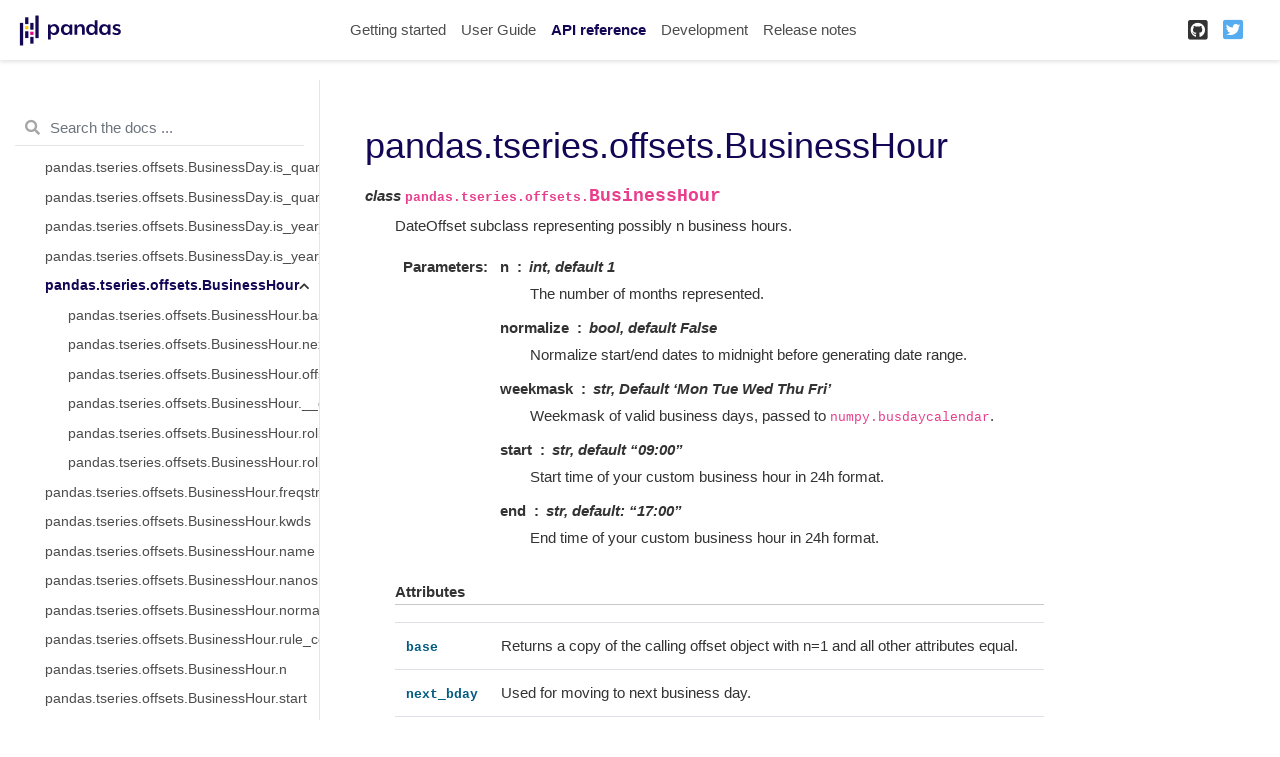

--- FILE ---
content_type: text/html
request_url: https://pandas.pydata.org/pandas-docs/version/1.3.2/reference/api/pandas.tseries.offsets.BusinessHour.html
body_size: 10033
content:

<!DOCTYPE html>

<html lang="en">
  <head>
    <meta charset="utf-8" />
    <meta name="viewport" content="width=device-width, initial-scale=1.0" />
    <title>pandas.tseries.offsets.BusinessHour &#8212; pandas 1.3.2 documentation</title>
    
  <link href="../../_static/css/theme.css" rel="stylesheet">
  <link href="../../_static/css/index.ba352cd6b068e1f086448f8c213af9de.css" rel="stylesheet">

    
  <link rel="stylesheet"
    href="../../_static/vendor/fontawesome/5.13.0/css/all.min.css">
  <link rel="preload" as="font" type="font/woff2" crossorigin
    href="../../_static/vendor/fontawesome/5.13.0/webfonts/fa-solid-900.woff2">
  <link rel="preload" as="font" type="font/woff2" crossorigin
    href="../../_static/vendor/fontawesome/5.13.0/webfonts/fa-brands-400.woff2">

    
      

    
    <link rel="stylesheet" href="../../_static/pygments.css" type="text/css" />
    <link rel="stylesheet" href="../../_static/basic.css" type="text/css" />
    <link rel="stylesheet" type="text/css" href="../../_static/plot_directive.css" />
    <link rel="stylesheet" type="text/css" href="../../_static/panels-main.c949a650a448cc0ae9fd3441c0e17fb0.css" />
    <link rel="stylesheet" type="text/css" href="../../_static/panels-variables.06eb56fa6e07937060861dad626602ad.css" />
    <link rel="stylesheet" type="text/css" href="../../_static/css/getting_started.css" />
    <link rel="stylesheet" type="text/css" href="../../_static/css/pandas.css" />
    
  <link rel="preload" as="script" href="../../_static/js/index.1426bd52e66c6024bf44.js">

    <script id="documentation_options" data-url_root="../../" src="../../_static/documentation_options.js"></script>
    <script src="../../_static/jquery.js"></script>
    <script src="../../_static/underscore.js"></script>
    <script src="../../_static/doctools.js"></script>
    <script src="https://unpkg.com/@jupyter-widgets/html-manager@^0.20.0/dist/embed-amd.js"></script>
    <link rel="shortcut icon" href="../../_static/favicon.ico"/>
    <link rel="index" title="Index" href="../../genindex.html" />
    <link rel="search" title="Search" href="../../search.html" />
    <link rel="next" title="pandas.tseries.offsets.BusinessHour.base" href="pandas.tseries.offsets.BusinessHour.base.html" />
    <link rel="prev" title="pandas.tseries.offsets.BusinessDay.is_year_end" href="pandas.tseries.offsets.BusinessDay.is_year_end.html" />
    <meta name="viewport" content="width=device-width, initial-scale=1">
    <meta name="docsearch:language" content="en">
    
  </head>
  <body data-spy="scroll" data-target="#bd-toc-nav" data-offset="80">
    
    <div class="container-fluid" id="banner"></div>

    
    <nav class="navbar navbar-light navbar-expand-lg bg-light fixed-top bd-navbar" id="navbar-main"><div class="container-xl">

  <div id="navbar-start">
    
    

<a class="navbar-brand" href="../../index.html">
  <img src="../../_static/pandas.svg" class="logo" alt="logo">
</a>


    
  </div>

  <button class="navbar-toggler" type="button" data-toggle="collapse" data-target="#navbar-collapsible" aria-controls="navbar-collapsible" aria-expanded="false" aria-label="Toggle navigation">
    <span class="navbar-toggler-icon"></span>
  </button>

  
  <div id="navbar-collapsible" class="col-lg-9 collapse navbar-collapse">
    <div id="navbar-center" class="mr-auto">
      
      <div class="navbar-center-item">
        <ul id="navbar-main-elements" class="navbar-nav">
    <li class="toctree-l1 nav-item">
 <a class="reference internal nav-link" href="../../getting_started/index.html">
  Getting started
 </a>
</li>

<li class="toctree-l1 nav-item">
 <a class="reference internal nav-link" href="../../user_guide/index.html">
  User Guide
 </a>
</li>

<li class="toctree-l1 current active nav-item">
 <a class="reference internal nav-link" href="../index.html">
  API reference
 </a>
</li>

<li class="toctree-l1 nav-item">
 <a class="reference internal nav-link" href="../../development/index.html">
  Development
 </a>
</li>

<li class="toctree-l1 nav-item">
 <a class="reference internal nav-link" href="../../whatsnew/index.html">
  Release notes
 </a>
</li>

    
</ul>
      </div>
      
    </div>

    <div id="navbar-end">
      
      <div class="navbar-end-item">
        <ul id="navbar-icon-links" class="navbar-nav" aria-label="Icon Links">
        <li class="nav-item">
          <a class="nav-link" href="https://github.com/pandas-dev/pandas" rel="noopener" target="_blank" title="GitHub">
            <span><i class="fab fa-github-square"></i></span>
            <label class="sr-only">GitHub</label>
          </a>
        </li>
        <li class="nav-item">
          <a class="nav-link" href="https://twitter.com/pandas_dev" rel="noopener" target="_blank" title="Twitter">
            <span><i class="fab fa-twitter-square"></i></span>
            <label class="sr-only">Twitter</label>
          </a>
        </li>
      </ul>
      </div>
      
    </div>
  </div>
</div>
    </nav>
    

    <div class="container-xl">
      <div class="row">
          
            
            <!-- Only show if we have sidebars configured, else just a small margin  -->
            <div class="col-12 col-md-3 bd-sidebar"><form class="bd-search d-flex align-items-center" action="../../search.html" method="get">
  <i class="icon fas fa-search"></i>
  <input type="search" class="form-control" name="q" id="search-input" placeholder="Search the docs ..." aria-label="Search the docs ..." autocomplete="off" >
</form><nav class="bd-links" id="bd-docs-nav" aria-label="Main navigation">
  <div class="bd-toc-item active">
    
    <ul class="current nav bd-sidenav">
 <li class="toctree-l1">
  <a class="reference internal" href="../io.html">
   Input/output
  </a>
 </li>
 <li class="toctree-l1">
  <a class="reference internal" href="../general_functions.html">
   General functions
  </a>
 </li>
 <li class="toctree-l1">
  <a class="reference internal" href="../series.html">
   Series
  </a>
 </li>
 <li class="toctree-l1">
  <a class="reference internal" href="../frame.html">
   DataFrame
  </a>
 </li>
 <li class="toctree-l1">
  <a class="reference internal" href="../arrays.html">
   pandas arrays
  </a>
 </li>
 <li class="toctree-l1">
  <a class="reference internal" href="../indexing.html">
   Index objects
  </a>
 </li>
 <li class="toctree-l1 current active has-children">
  <a class="reference internal" href="../offset_frequency.html">
   Date offsets
  </a>
  <input checked="" class="toctree-checkbox" id="toctree-checkbox-1" name="toctree-checkbox-1" type="checkbox"/>
  <label for="toctree-checkbox-1">
   <i class="fas fa-chevron-down">
   </i>
  </label>
  <ul class="current">
   <li class="toctree-l2">
    <a class="reference internal" href="pandas.tseries.offsets.DateOffset.html">
     pandas.tseries.offsets.DateOffset
    </a>
   </li>
   <li class="toctree-l2">
    <a class="reference internal" href="pandas.tseries.offsets.DateOffset.freqstr.html">
     pandas.tseries.offsets.DateOffset.freqstr
    </a>
   </li>
   <li class="toctree-l2">
    <a class="reference internal" href="pandas.tseries.offsets.DateOffset.kwds.html">
     pandas.tseries.offsets.DateOffset.kwds
    </a>
   </li>
   <li class="toctree-l2">
    <a class="reference internal" href="pandas.tseries.offsets.DateOffset.name.html">
     pandas.tseries.offsets.DateOffset.name
    </a>
   </li>
   <li class="toctree-l2">
    <a class="reference internal" href="pandas.tseries.offsets.DateOffset.nanos.html">
     pandas.tseries.offsets.DateOffset.nanos
    </a>
   </li>
   <li class="toctree-l2">
    <a class="reference internal" href="pandas.tseries.offsets.DateOffset.normalize.html">
     pandas.tseries.offsets.DateOffset.normalize
    </a>
   </li>
   <li class="toctree-l2">
    <a class="reference internal" href="pandas.tseries.offsets.DateOffset.rule_code.html">
     pandas.tseries.offsets.DateOffset.rule_code
    </a>
   </li>
   <li class="toctree-l2">
    <a class="reference internal" href="pandas.tseries.offsets.DateOffset.n.html">
     pandas.tseries.offsets.DateOffset.n
    </a>
   </li>
   <li class="toctree-l2">
    <a class="reference internal" href="pandas.tseries.offsets.DateOffset.is_month_start.html">
     pandas.tseries.offsets.DateOffset.is_month_start
    </a>
   </li>
   <li class="toctree-l2">
    <a class="reference internal" href="pandas.tseries.offsets.DateOffset.is_month_end.html">
     pandas.tseries.offsets.DateOffset.is_month_end
    </a>
   </li>
   <li class="toctree-l2">
    <a class="reference internal" href="pandas.tseries.offsets.DateOffset.apply.html">
     pandas.tseries.offsets.DateOffset.apply
    </a>
   </li>
   <li class="toctree-l2">
    <a class="reference internal" href="pandas.tseries.offsets.DateOffset.apply_index.html">
     pandas.tseries.offsets.DateOffset.apply_index
    </a>
   </li>
   <li class="toctree-l2">
    <a class="reference internal" href="pandas.tseries.offsets.DateOffset.copy.html">
     pandas.tseries.offsets.DateOffset.copy
    </a>
   </li>
   <li class="toctree-l2">
    <a class="reference internal" href="pandas.tseries.offsets.DateOffset.isAnchored.html">
     pandas.tseries.offsets.DateOffset.isAnchored
    </a>
   </li>
   <li class="toctree-l2">
    <a class="reference internal" href="pandas.tseries.offsets.DateOffset.onOffset.html">
     pandas.tseries.offsets.DateOffset.onOffset
    </a>
   </li>
   <li class="toctree-l2">
    <a class="reference internal" href="pandas.tseries.offsets.DateOffset.is_anchored.html">
     pandas.tseries.offsets.DateOffset.is_anchored
    </a>
   </li>
   <li class="toctree-l2">
    <a class="reference internal" href="pandas.tseries.offsets.DateOffset.is_on_offset.html">
     pandas.tseries.offsets.DateOffset.is_on_offset
    </a>
   </li>
   <li class="toctree-l2">
    <a class="reference internal" href="pandas.tseries.offsets.DateOffset.__call__.html">
     pandas.tseries.offsets.DateOffset.__call__
    </a>
   </li>
   <li class="toctree-l2">
    <a class="reference internal" href="pandas.tseries.offsets.DateOffset.is_month_start.html">
     pandas.tseries.offsets.DateOffset.is_month_start
    </a>
   </li>
   <li class="toctree-l2">
    <a class="reference internal" href="pandas.tseries.offsets.DateOffset.is_month_end.html">
     pandas.tseries.offsets.DateOffset.is_month_end
    </a>
   </li>
   <li class="toctree-l2">
    <a class="reference internal" href="pandas.tseries.offsets.DateOffset.is_quarter_start.html">
     pandas.tseries.offsets.DateOffset.is_quarter_start
    </a>
   </li>
   <li class="toctree-l2">
    <a class="reference internal" href="pandas.tseries.offsets.DateOffset.is_quarter_end.html">
     pandas.tseries.offsets.DateOffset.is_quarter_end
    </a>
   </li>
   <li class="toctree-l2">
    <a class="reference internal" href="pandas.tseries.offsets.DateOffset.is_year_start.html">
     pandas.tseries.offsets.DateOffset.is_year_start
    </a>
   </li>
   <li class="toctree-l2">
    <a class="reference internal" href="pandas.tseries.offsets.DateOffset.is_year_end.html">
     pandas.tseries.offsets.DateOffset.is_year_end
    </a>
   </li>
   <li class="toctree-l2">
    <a class="reference internal" href="pandas.tseries.offsets.BusinessDay.html">
     pandas.tseries.offsets.BusinessDay
    </a>
   </li>
   <li class="toctree-l2">
    <a class="reference internal" href="pandas.tseries.offsets.BDay.html">
     pandas.tseries.offsets.BDay
    </a>
   </li>
   <li class="toctree-l2">
    <a class="reference internal" href="pandas.tseries.offsets.BusinessDay.freqstr.html">
     pandas.tseries.offsets.BusinessDay.freqstr
    </a>
   </li>
   <li class="toctree-l2">
    <a class="reference internal" href="pandas.tseries.offsets.BusinessDay.kwds.html">
     pandas.tseries.offsets.BusinessDay.kwds
    </a>
   </li>
   <li class="toctree-l2">
    <a class="reference internal" href="pandas.tseries.offsets.BusinessDay.name.html">
     pandas.tseries.offsets.BusinessDay.name
    </a>
   </li>
   <li class="toctree-l2">
    <a class="reference internal" href="pandas.tseries.offsets.BusinessDay.nanos.html">
     pandas.tseries.offsets.BusinessDay.nanos
    </a>
   </li>
   <li class="toctree-l2">
    <a class="reference internal" href="pandas.tseries.offsets.BusinessDay.normalize.html">
     pandas.tseries.offsets.BusinessDay.normalize
    </a>
   </li>
   <li class="toctree-l2">
    <a class="reference internal" href="pandas.tseries.offsets.BusinessDay.rule_code.html">
     pandas.tseries.offsets.BusinessDay.rule_code
    </a>
   </li>
   <li class="toctree-l2">
    <a class="reference internal" href="pandas.tseries.offsets.BusinessDay.n.html">
     pandas.tseries.offsets.BusinessDay.n
    </a>
   </li>
   <li class="toctree-l2">
    <a class="reference internal" href="pandas.tseries.offsets.BusinessDay.weekmask.html">
     pandas.tseries.offsets.BusinessDay.weekmask
    </a>
   </li>
   <li class="toctree-l2">
    <a class="reference internal" href="pandas.tseries.offsets.BusinessDay.holidays.html">
     pandas.tseries.offsets.BusinessDay.holidays
    </a>
   </li>
   <li class="toctree-l2">
    <a class="reference internal" href="pandas.tseries.offsets.BusinessDay.calendar.html">
     pandas.tseries.offsets.BusinessDay.calendar
    </a>
   </li>
   <li class="toctree-l2">
    <a class="reference internal" href="pandas.tseries.offsets.BusinessDay.apply.html">
     pandas.tseries.offsets.BusinessDay.apply
    </a>
   </li>
   <li class="toctree-l2">
    <a class="reference internal" href="pandas.tseries.offsets.BusinessDay.apply_index.html">
     pandas.tseries.offsets.BusinessDay.apply_index
    </a>
   </li>
   <li class="toctree-l2">
    <a class="reference internal" href="pandas.tseries.offsets.BusinessDay.copy.html">
     pandas.tseries.offsets.BusinessDay.copy
    </a>
   </li>
   <li class="toctree-l2">
    <a class="reference internal" href="pandas.tseries.offsets.BusinessDay.isAnchored.html">
     pandas.tseries.offsets.BusinessDay.isAnchored
    </a>
   </li>
   <li class="toctree-l2">
    <a class="reference internal" href="pandas.tseries.offsets.BusinessDay.onOffset.html">
     pandas.tseries.offsets.BusinessDay.onOffset
    </a>
   </li>
   <li class="toctree-l2">
    <a class="reference internal" href="pandas.tseries.offsets.BusinessDay.is_anchored.html">
     pandas.tseries.offsets.BusinessDay.is_anchored
    </a>
   </li>
   <li class="toctree-l2">
    <a class="reference internal" href="pandas.tseries.offsets.BusinessDay.is_on_offset.html">
     pandas.tseries.offsets.BusinessDay.is_on_offset
    </a>
   </li>
   <li class="toctree-l2">
    <a class="reference internal" href="pandas.tseries.offsets.BusinessDay.__call__.html">
     pandas.tseries.offsets.BusinessDay.__call__
    </a>
   </li>
   <li class="toctree-l2">
    <a class="reference internal" href="pandas.tseries.offsets.BusinessDay.is_month_start.html">
     pandas.tseries.offsets.BusinessDay.is_month_start
    </a>
   </li>
   <li class="toctree-l2">
    <a class="reference internal" href="pandas.tseries.offsets.BusinessDay.is_month_end.html">
     pandas.tseries.offsets.BusinessDay.is_month_end
    </a>
   </li>
   <li class="toctree-l2">
    <a class="reference internal" href="pandas.tseries.offsets.BusinessDay.is_quarter_start.html">
     pandas.tseries.offsets.BusinessDay.is_quarter_start
    </a>
   </li>
   <li class="toctree-l2">
    <a class="reference internal" href="pandas.tseries.offsets.BusinessDay.is_quarter_end.html">
     pandas.tseries.offsets.BusinessDay.is_quarter_end
    </a>
   </li>
   <li class="toctree-l2">
    <a class="reference internal" href="pandas.tseries.offsets.BusinessDay.is_year_start.html">
     pandas.tseries.offsets.BusinessDay.is_year_start
    </a>
   </li>
   <li class="toctree-l2">
    <a class="reference internal" href="pandas.tseries.offsets.BusinessDay.is_year_end.html">
     pandas.tseries.offsets.BusinessDay.is_year_end
    </a>
   </li>
   <li class="toctree-l2 current active has-children">
    <a class="current reference internal" href="#">
     pandas.tseries.offsets.BusinessHour
    </a>
    <input checked="" class="toctree-checkbox" id="toctree-checkbox-2" name="toctree-checkbox-2" type="checkbox"/>
    <label for="toctree-checkbox-2">
     <i class="fas fa-chevron-down">
     </i>
    </label>
    <ul>
     <li class="toctree-l3">
      <a class="reference internal" href="pandas.tseries.offsets.BusinessHour.base.html">
       pandas.tseries.offsets.BusinessHour.base
      </a>
     </li>
     <li class="toctree-l3">
      <a class="reference internal" href="pandas.tseries.offsets.BusinessHour.next_bday.html">
       pandas.tseries.offsets.BusinessHour.next_bday
      </a>
     </li>
     <li class="toctree-l3">
      <a class="reference internal" href="pandas.tseries.offsets.BusinessHour.offset.html">
       pandas.tseries.offsets.BusinessHour.offset
      </a>
     </li>
     <li class="toctree-l3">
      <a class="reference internal" href="pandas.tseries.offsets.BusinessHour.__call__.html">
       pandas.tseries.offsets.BusinessHour.__call__
      </a>
     </li>
     <li class="toctree-l3">
      <a class="reference internal" href="pandas.tseries.offsets.BusinessHour.rollback.html">
       pandas.tseries.offsets.BusinessHour.rollback
      </a>
     </li>
     <li class="toctree-l3">
      <a class="reference internal" href="pandas.tseries.offsets.BusinessHour.rollforward.html">
       pandas.tseries.offsets.BusinessHour.rollforward
      </a>
     </li>
    </ul>
   </li>
   <li class="toctree-l2">
    <a class="reference internal" href="pandas.tseries.offsets.BusinessHour.freqstr.html">
     pandas.tseries.offsets.BusinessHour.freqstr
    </a>
   </li>
   <li class="toctree-l2">
    <a class="reference internal" href="pandas.tseries.offsets.BusinessHour.kwds.html">
     pandas.tseries.offsets.BusinessHour.kwds
    </a>
   </li>
   <li class="toctree-l2">
    <a class="reference internal" href="pandas.tseries.offsets.BusinessHour.name.html">
     pandas.tseries.offsets.BusinessHour.name
    </a>
   </li>
   <li class="toctree-l2">
    <a class="reference internal" href="pandas.tseries.offsets.BusinessHour.nanos.html">
     pandas.tseries.offsets.BusinessHour.nanos
    </a>
   </li>
   <li class="toctree-l2">
    <a class="reference internal" href="pandas.tseries.offsets.BusinessHour.normalize.html">
     pandas.tseries.offsets.BusinessHour.normalize
    </a>
   </li>
   <li class="toctree-l2">
    <a class="reference internal" href="pandas.tseries.offsets.BusinessHour.rule_code.html">
     pandas.tseries.offsets.BusinessHour.rule_code
    </a>
   </li>
   <li class="toctree-l2">
    <a class="reference internal" href="pandas.tseries.offsets.BusinessHour.n.html">
     pandas.tseries.offsets.BusinessHour.n
    </a>
   </li>
   <li class="toctree-l2">
    <a class="reference internal" href="pandas.tseries.offsets.BusinessHour.start.html">
     pandas.tseries.offsets.BusinessHour.start
    </a>
   </li>
   <li class="toctree-l2">
    <a class="reference internal" href="pandas.tseries.offsets.BusinessHour.end.html">
     pandas.tseries.offsets.BusinessHour.end
    </a>
   </li>
   <li class="toctree-l2">
    <a class="reference internal" href="pandas.tseries.offsets.BusinessHour.weekmask.html">
     pandas.tseries.offsets.BusinessHour.weekmask
    </a>
   </li>
   <li class="toctree-l2">
    <a class="reference internal" href="pandas.tseries.offsets.BusinessHour.holidays.html">
     pandas.tseries.offsets.BusinessHour.holidays
    </a>
   </li>
   <li class="toctree-l2">
    <a class="reference internal" href="pandas.tseries.offsets.BusinessHour.calendar.html">
     pandas.tseries.offsets.BusinessHour.calendar
    </a>
   </li>
   <li class="toctree-l2">
    <a class="reference internal" href="pandas.tseries.offsets.BusinessHour.apply.html">
     pandas.tseries.offsets.BusinessHour.apply
    </a>
   </li>
   <li class="toctree-l2">
    <a class="reference internal" href="pandas.tseries.offsets.BusinessHour.apply_index.html">
     pandas.tseries.offsets.BusinessHour.apply_index
    </a>
   </li>
   <li class="toctree-l2">
    <a class="reference internal" href="pandas.tseries.offsets.BusinessHour.copy.html">
     pandas.tseries.offsets.BusinessHour.copy
    </a>
   </li>
   <li class="toctree-l2">
    <a class="reference internal" href="pandas.tseries.offsets.BusinessHour.isAnchored.html">
     pandas.tseries.offsets.BusinessHour.isAnchored
    </a>
   </li>
   <li class="toctree-l2">
    <a class="reference internal" href="pandas.tseries.offsets.BusinessHour.onOffset.html">
     pandas.tseries.offsets.BusinessHour.onOffset
    </a>
   </li>
   <li class="toctree-l2">
    <a class="reference internal" href="pandas.tseries.offsets.BusinessHour.is_anchored.html">
     pandas.tseries.offsets.BusinessHour.is_anchored
    </a>
   </li>
   <li class="toctree-l2">
    <a class="reference internal" href="pandas.tseries.offsets.BusinessHour.is_on_offset.html">
     pandas.tseries.offsets.BusinessHour.is_on_offset
    </a>
   </li>
   <li class="toctree-l2">
    <a class="reference internal" href="pandas.tseries.offsets.BusinessHour.__call__.html">
     pandas.tseries.offsets.BusinessHour.__call__
    </a>
   </li>
   <li class="toctree-l2">
    <a class="reference internal" href="pandas.tseries.offsets.BusinessHour.is_month_start.html">
     pandas.tseries.offsets.BusinessHour.is_month_start
    </a>
   </li>
   <li class="toctree-l2">
    <a class="reference internal" href="pandas.tseries.offsets.BusinessHour.is_month_end.html">
     pandas.tseries.offsets.BusinessHour.is_month_end
    </a>
   </li>
   <li class="toctree-l2">
    <a class="reference internal" href="pandas.tseries.offsets.BusinessHour.is_quarter_start.html">
     pandas.tseries.offsets.BusinessHour.is_quarter_start
    </a>
   </li>
   <li class="toctree-l2">
    <a class="reference internal" href="pandas.tseries.offsets.BusinessHour.is_quarter_end.html">
     pandas.tseries.offsets.BusinessHour.is_quarter_end
    </a>
   </li>
   <li class="toctree-l2">
    <a class="reference internal" href="pandas.tseries.offsets.BusinessHour.is_year_start.html">
     pandas.tseries.offsets.BusinessHour.is_year_start
    </a>
   </li>
   <li class="toctree-l2">
    <a class="reference internal" href="pandas.tseries.offsets.BusinessHour.is_year_end.html">
     pandas.tseries.offsets.BusinessHour.is_year_end
    </a>
   </li>
   <li class="toctree-l2">
    <a class="reference internal" href="pandas.tseries.offsets.CustomBusinessDay.html">
     pandas.tseries.offsets.CustomBusinessDay
    </a>
   </li>
   <li class="toctree-l2">
    <a class="reference internal" href="pandas.tseries.offsets.CDay.html">
     pandas.tseries.offsets.CDay
    </a>
   </li>
   <li class="toctree-l2">
    <a class="reference internal" href="pandas.tseries.offsets.CustomBusinessDay.freqstr.html">
     pandas.tseries.offsets.CustomBusinessDay.freqstr
    </a>
   </li>
   <li class="toctree-l2">
    <a class="reference internal" href="pandas.tseries.offsets.CustomBusinessDay.kwds.html">
     pandas.tseries.offsets.CustomBusinessDay.kwds
    </a>
   </li>
   <li class="toctree-l2">
    <a class="reference internal" href="pandas.tseries.offsets.CustomBusinessDay.name.html">
     pandas.tseries.offsets.CustomBusinessDay.name
    </a>
   </li>
   <li class="toctree-l2">
    <a class="reference internal" href="pandas.tseries.offsets.CustomBusinessDay.nanos.html">
     pandas.tseries.offsets.CustomBusinessDay.nanos
    </a>
   </li>
   <li class="toctree-l2">
    <a class="reference internal" href="pandas.tseries.offsets.CustomBusinessDay.normalize.html">
     pandas.tseries.offsets.CustomBusinessDay.normalize
    </a>
   </li>
   <li class="toctree-l2">
    <a class="reference internal" href="pandas.tseries.offsets.CustomBusinessDay.rule_code.html">
     pandas.tseries.offsets.CustomBusinessDay.rule_code
    </a>
   </li>
   <li class="toctree-l2">
    <a class="reference internal" href="pandas.tseries.offsets.CustomBusinessDay.n.html">
     pandas.tseries.offsets.CustomBusinessDay.n
    </a>
   </li>
   <li class="toctree-l2">
    <a class="reference internal" href="pandas.tseries.offsets.CustomBusinessDay.weekmask.html">
     pandas.tseries.offsets.CustomBusinessDay.weekmask
    </a>
   </li>
   <li class="toctree-l2">
    <a class="reference internal" href="pandas.tseries.offsets.CustomBusinessDay.calendar.html">
     pandas.tseries.offsets.CustomBusinessDay.calendar
    </a>
   </li>
   <li class="toctree-l2">
    <a class="reference internal" href="pandas.tseries.offsets.CustomBusinessDay.holidays.html">
     pandas.tseries.offsets.CustomBusinessDay.holidays
    </a>
   </li>
   <li class="toctree-l2">
    <a class="reference internal" href="pandas.tseries.offsets.CustomBusinessDay.apply_index.html">
     pandas.tseries.offsets.CustomBusinessDay.apply_index
    </a>
   </li>
   <li class="toctree-l2">
    <a class="reference internal" href="pandas.tseries.offsets.CustomBusinessDay.apply.html">
     pandas.tseries.offsets.CustomBusinessDay.apply
    </a>
   </li>
   <li class="toctree-l2">
    <a class="reference internal" href="pandas.tseries.offsets.CustomBusinessDay.copy.html">
     pandas.tseries.offsets.CustomBusinessDay.copy
    </a>
   </li>
   <li class="toctree-l2">
    <a class="reference internal" href="pandas.tseries.offsets.CustomBusinessDay.isAnchored.html">
     pandas.tseries.offsets.CustomBusinessDay.isAnchored
    </a>
   </li>
   <li class="toctree-l2">
    <a class="reference internal" href="pandas.tseries.offsets.CustomBusinessDay.onOffset.html">
     pandas.tseries.offsets.CustomBusinessDay.onOffset
    </a>
   </li>
   <li class="toctree-l2">
    <a class="reference internal" href="pandas.tseries.offsets.CustomBusinessDay.is_anchored.html">
     pandas.tseries.offsets.CustomBusinessDay.is_anchored
    </a>
   </li>
   <li class="toctree-l2">
    <a class="reference internal" href="pandas.tseries.offsets.CustomBusinessDay.is_on_offset.html">
     pandas.tseries.offsets.CustomBusinessDay.is_on_offset
    </a>
   </li>
   <li class="toctree-l2">
    <a class="reference internal" href="pandas.tseries.offsets.CustomBusinessDay.__call__.html">
     pandas.tseries.offsets.CustomBusinessDay.__call__
    </a>
   </li>
   <li class="toctree-l2">
    <a class="reference internal" href="pandas.tseries.offsets.CustomBusinessDay.is_month_start.html">
     pandas.tseries.offsets.CustomBusinessDay.is_month_start
    </a>
   </li>
   <li class="toctree-l2">
    <a class="reference internal" href="pandas.tseries.offsets.CustomBusinessDay.is_month_end.html">
     pandas.tseries.offsets.CustomBusinessDay.is_month_end
    </a>
   </li>
   <li class="toctree-l2">
    <a class="reference internal" href="pandas.tseries.offsets.CustomBusinessDay.is_quarter_start.html">
     pandas.tseries.offsets.CustomBusinessDay.is_quarter_start
    </a>
   </li>
   <li class="toctree-l2">
    <a class="reference internal" href="pandas.tseries.offsets.CustomBusinessDay.is_quarter_end.html">
     pandas.tseries.offsets.CustomBusinessDay.is_quarter_end
    </a>
   </li>
   <li class="toctree-l2">
    <a class="reference internal" href="pandas.tseries.offsets.CustomBusinessDay.is_year_start.html">
     pandas.tseries.offsets.CustomBusinessDay.is_year_start
    </a>
   </li>
   <li class="toctree-l2">
    <a class="reference internal" href="pandas.tseries.offsets.CustomBusinessDay.is_year_end.html">
     pandas.tseries.offsets.CustomBusinessDay.is_year_end
    </a>
   </li>
   <li class="toctree-l2">
    <a class="reference internal" href="pandas.tseries.offsets.CustomBusinessHour.html">
     pandas.tseries.offsets.CustomBusinessHour
    </a>
   </li>
   <li class="toctree-l2">
    <a class="reference internal" href="pandas.tseries.offsets.CustomBusinessHour.freqstr.html">
     pandas.tseries.offsets.CustomBusinessHour.freqstr
    </a>
   </li>
   <li class="toctree-l2">
    <a class="reference internal" href="pandas.tseries.offsets.CustomBusinessHour.kwds.html">
     pandas.tseries.offsets.CustomBusinessHour.kwds
    </a>
   </li>
   <li class="toctree-l2">
    <a class="reference internal" href="pandas.tseries.offsets.CustomBusinessHour.name.html">
     pandas.tseries.offsets.CustomBusinessHour.name
    </a>
   </li>
   <li class="toctree-l2">
    <a class="reference internal" href="pandas.tseries.offsets.CustomBusinessHour.nanos.html">
     pandas.tseries.offsets.CustomBusinessHour.nanos
    </a>
   </li>
   <li class="toctree-l2">
    <a class="reference internal" href="pandas.tseries.offsets.CustomBusinessHour.normalize.html">
     pandas.tseries.offsets.CustomBusinessHour.normalize
    </a>
   </li>
   <li class="toctree-l2">
    <a class="reference internal" href="pandas.tseries.offsets.CustomBusinessHour.rule_code.html">
     pandas.tseries.offsets.CustomBusinessHour.rule_code
    </a>
   </li>
   <li class="toctree-l2">
    <a class="reference internal" href="pandas.tseries.offsets.CustomBusinessHour.n.html">
     pandas.tseries.offsets.CustomBusinessHour.n
    </a>
   </li>
   <li class="toctree-l2">
    <a class="reference internal" href="pandas.tseries.offsets.CustomBusinessHour.weekmask.html">
     pandas.tseries.offsets.CustomBusinessHour.weekmask
    </a>
   </li>
   <li class="toctree-l2">
    <a class="reference internal" href="pandas.tseries.offsets.CustomBusinessHour.calendar.html">
     pandas.tseries.offsets.CustomBusinessHour.calendar
    </a>
   </li>
   <li class="toctree-l2">
    <a class="reference internal" href="pandas.tseries.offsets.CustomBusinessHour.holidays.html">
     pandas.tseries.offsets.CustomBusinessHour.holidays
    </a>
   </li>
   <li class="toctree-l2">
    <a class="reference internal" href="pandas.tseries.offsets.CustomBusinessHour.start.html">
     pandas.tseries.offsets.CustomBusinessHour.start
    </a>
   </li>
   <li class="toctree-l2">
    <a class="reference internal" href="pandas.tseries.offsets.CustomBusinessHour.end.html">
     pandas.tseries.offsets.CustomBusinessHour.end
    </a>
   </li>
   <li class="toctree-l2">
    <a class="reference internal" href="pandas.tseries.offsets.CustomBusinessHour.apply.html">
     pandas.tseries.offsets.CustomBusinessHour.apply
    </a>
   </li>
   <li class="toctree-l2">
    <a class="reference internal" href="pandas.tseries.offsets.CustomBusinessHour.apply_index.html">
     pandas.tseries.offsets.CustomBusinessHour.apply_index
    </a>
   </li>
   <li class="toctree-l2">
    <a class="reference internal" href="pandas.tseries.offsets.CustomBusinessHour.copy.html">
     pandas.tseries.offsets.CustomBusinessHour.copy
    </a>
   </li>
   <li class="toctree-l2">
    <a class="reference internal" href="pandas.tseries.offsets.CustomBusinessHour.isAnchored.html">
     pandas.tseries.offsets.CustomBusinessHour.isAnchored
    </a>
   </li>
   <li class="toctree-l2">
    <a class="reference internal" href="pandas.tseries.offsets.CustomBusinessHour.onOffset.html">
     pandas.tseries.offsets.CustomBusinessHour.onOffset
    </a>
   </li>
   <li class="toctree-l2">
    <a class="reference internal" href="pandas.tseries.offsets.CustomBusinessHour.is_anchored.html">
     pandas.tseries.offsets.CustomBusinessHour.is_anchored
    </a>
   </li>
   <li class="toctree-l2">
    <a class="reference internal" href="pandas.tseries.offsets.CustomBusinessHour.is_on_offset.html">
     pandas.tseries.offsets.CustomBusinessHour.is_on_offset
    </a>
   </li>
   <li class="toctree-l2">
    <a class="reference internal" href="pandas.tseries.offsets.CustomBusinessHour.__call__.html">
     pandas.tseries.offsets.CustomBusinessHour.__call__
    </a>
   </li>
   <li class="toctree-l2">
    <a class="reference internal" href="pandas.tseries.offsets.CustomBusinessHour.is_month_start.html">
     pandas.tseries.offsets.CustomBusinessHour.is_month_start
    </a>
   </li>
   <li class="toctree-l2">
    <a class="reference internal" href="pandas.tseries.offsets.CustomBusinessHour.is_month_end.html">
     pandas.tseries.offsets.CustomBusinessHour.is_month_end
    </a>
   </li>
   <li class="toctree-l2">
    <a class="reference internal" href="pandas.tseries.offsets.CustomBusinessHour.is_quarter_start.html">
     pandas.tseries.offsets.CustomBusinessHour.is_quarter_start
    </a>
   </li>
   <li class="toctree-l2">
    <a class="reference internal" href="pandas.tseries.offsets.CustomBusinessHour.is_quarter_end.html">
     pandas.tseries.offsets.CustomBusinessHour.is_quarter_end
    </a>
   </li>
   <li class="toctree-l2">
    <a class="reference internal" href="pandas.tseries.offsets.CustomBusinessHour.is_year_start.html">
     pandas.tseries.offsets.CustomBusinessHour.is_year_start
    </a>
   </li>
   <li class="toctree-l2">
    <a class="reference internal" href="pandas.tseries.offsets.CustomBusinessHour.is_year_end.html">
     pandas.tseries.offsets.CustomBusinessHour.is_year_end
    </a>
   </li>
   <li class="toctree-l2">
    <a class="reference internal" href="pandas.tseries.offsets.MonthEnd.html">
     pandas.tseries.offsets.MonthEnd
    </a>
   </li>
   <li class="toctree-l2">
    <a class="reference internal" href="pandas.tseries.offsets.MonthEnd.freqstr.html">
     pandas.tseries.offsets.MonthEnd.freqstr
    </a>
   </li>
   <li class="toctree-l2">
    <a class="reference internal" href="pandas.tseries.offsets.MonthEnd.kwds.html">
     pandas.tseries.offsets.MonthEnd.kwds
    </a>
   </li>
   <li class="toctree-l2">
    <a class="reference internal" href="pandas.tseries.offsets.MonthEnd.name.html">
     pandas.tseries.offsets.MonthEnd.name
    </a>
   </li>
   <li class="toctree-l2">
    <a class="reference internal" href="pandas.tseries.offsets.MonthEnd.nanos.html">
     pandas.tseries.offsets.MonthEnd.nanos
    </a>
   </li>
   <li class="toctree-l2">
    <a class="reference internal" href="pandas.tseries.offsets.MonthEnd.normalize.html">
     pandas.tseries.offsets.MonthEnd.normalize
    </a>
   </li>
   <li class="toctree-l2">
    <a class="reference internal" href="pandas.tseries.offsets.MonthEnd.rule_code.html">
     pandas.tseries.offsets.MonthEnd.rule_code
    </a>
   </li>
   <li class="toctree-l2">
    <a class="reference internal" href="pandas.tseries.offsets.MonthEnd.n.html">
     pandas.tseries.offsets.MonthEnd.n
    </a>
   </li>
   <li class="toctree-l2">
    <a class="reference internal" href="pandas.tseries.offsets.MonthEnd.apply.html">
     pandas.tseries.offsets.MonthEnd.apply
    </a>
   </li>
   <li class="toctree-l2">
    <a class="reference internal" href="pandas.tseries.offsets.MonthEnd.apply_index.html">
     pandas.tseries.offsets.MonthEnd.apply_index
    </a>
   </li>
   <li class="toctree-l2">
    <a class="reference internal" href="pandas.tseries.offsets.MonthEnd.copy.html">
     pandas.tseries.offsets.MonthEnd.copy
    </a>
   </li>
   <li class="toctree-l2">
    <a class="reference internal" href="pandas.tseries.offsets.MonthEnd.isAnchored.html">
     pandas.tseries.offsets.MonthEnd.isAnchored
    </a>
   </li>
   <li class="toctree-l2">
    <a class="reference internal" href="pandas.tseries.offsets.MonthEnd.onOffset.html">
     pandas.tseries.offsets.MonthEnd.onOffset
    </a>
   </li>
   <li class="toctree-l2">
    <a class="reference internal" href="pandas.tseries.offsets.MonthEnd.is_anchored.html">
     pandas.tseries.offsets.MonthEnd.is_anchored
    </a>
   </li>
   <li class="toctree-l2">
    <a class="reference internal" href="pandas.tseries.offsets.MonthEnd.is_on_offset.html">
     pandas.tseries.offsets.MonthEnd.is_on_offset
    </a>
   </li>
   <li class="toctree-l2">
    <a class="reference internal" href="pandas.tseries.offsets.MonthEnd.__call__.html">
     pandas.tseries.offsets.MonthEnd.__call__
    </a>
   </li>
   <li class="toctree-l2">
    <a class="reference internal" href="pandas.tseries.offsets.MonthEnd.is_month_start.html">
     pandas.tseries.offsets.MonthEnd.is_month_start
    </a>
   </li>
   <li class="toctree-l2">
    <a class="reference internal" href="pandas.tseries.offsets.MonthEnd.is_month_end.html">
     pandas.tseries.offsets.MonthEnd.is_month_end
    </a>
   </li>
   <li class="toctree-l2">
    <a class="reference internal" href="pandas.tseries.offsets.MonthEnd.is_quarter_start.html">
     pandas.tseries.offsets.MonthEnd.is_quarter_start
    </a>
   </li>
   <li class="toctree-l2">
    <a class="reference internal" href="pandas.tseries.offsets.MonthEnd.is_quarter_end.html">
     pandas.tseries.offsets.MonthEnd.is_quarter_end
    </a>
   </li>
   <li class="toctree-l2">
    <a class="reference internal" href="pandas.tseries.offsets.MonthEnd.is_year_start.html">
     pandas.tseries.offsets.MonthEnd.is_year_start
    </a>
   </li>
   <li class="toctree-l2">
    <a class="reference internal" href="pandas.tseries.offsets.MonthEnd.is_year_end.html">
     pandas.tseries.offsets.MonthEnd.is_year_end
    </a>
   </li>
   <li class="toctree-l2">
    <a class="reference internal" href="pandas.tseries.offsets.MonthBegin.html">
     pandas.tseries.offsets.MonthBegin
    </a>
   </li>
   <li class="toctree-l2">
    <a class="reference internal" href="pandas.tseries.offsets.MonthBegin.freqstr.html">
     pandas.tseries.offsets.MonthBegin.freqstr
    </a>
   </li>
   <li class="toctree-l2">
    <a class="reference internal" href="pandas.tseries.offsets.MonthBegin.kwds.html">
     pandas.tseries.offsets.MonthBegin.kwds
    </a>
   </li>
   <li class="toctree-l2">
    <a class="reference internal" href="pandas.tseries.offsets.MonthBegin.name.html">
     pandas.tseries.offsets.MonthBegin.name
    </a>
   </li>
   <li class="toctree-l2">
    <a class="reference internal" href="pandas.tseries.offsets.MonthBegin.nanos.html">
     pandas.tseries.offsets.MonthBegin.nanos
    </a>
   </li>
   <li class="toctree-l2">
    <a class="reference internal" href="pandas.tseries.offsets.MonthBegin.normalize.html">
     pandas.tseries.offsets.MonthBegin.normalize
    </a>
   </li>
   <li class="toctree-l2">
    <a class="reference internal" href="pandas.tseries.offsets.MonthBegin.rule_code.html">
     pandas.tseries.offsets.MonthBegin.rule_code
    </a>
   </li>
   <li class="toctree-l2">
    <a class="reference internal" href="pandas.tseries.offsets.MonthBegin.n.html">
     pandas.tseries.offsets.MonthBegin.n
    </a>
   </li>
   <li class="toctree-l2">
    <a class="reference internal" href="pandas.tseries.offsets.MonthBegin.apply.html">
     pandas.tseries.offsets.MonthBegin.apply
    </a>
   </li>
   <li class="toctree-l2">
    <a class="reference internal" href="pandas.tseries.offsets.MonthBegin.apply_index.html">
     pandas.tseries.offsets.MonthBegin.apply_index
    </a>
   </li>
   <li class="toctree-l2">
    <a class="reference internal" href="pandas.tseries.offsets.MonthBegin.copy.html">
     pandas.tseries.offsets.MonthBegin.copy
    </a>
   </li>
   <li class="toctree-l2">
    <a class="reference internal" href="pandas.tseries.offsets.MonthBegin.isAnchored.html">
     pandas.tseries.offsets.MonthBegin.isAnchored
    </a>
   </li>
   <li class="toctree-l2">
    <a class="reference internal" href="pandas.tseries.offsets.MonthBegin.onOffset.html">
     pandas.tseries.offsets.MonthBegin.onOffset
    </a>
   </li>
   <li class="toctree-l2">
    <a class="reference internal" href="pandas.tseries.offsets.MonthBegin.is_anchored.html">
     pandas.tseries.offsets.MonthBegin.is_anchored
    </a>
   </li>
   <li class="toctree-l2">
    <a class="reference internal" href="pandas.tseries.offsets.MonthBegin.is_on_offset.html">
     pandas.tseries.offsets.MonthBegin.is_on_offset
    </a>
   </li>
   <li class="toctree-l2">
    <a class="reference internal" href="pandas.tseries.offsets.MonthBegin.__call__.html">
     pandas.tseries.offsets.MonthBegin.__call__
    </a>
   </li>
   <li class="toctree-l2">
    <a class="reference internal" href="pandas.tseries.offsets.MonthBegin.is_month_start.html">
     pandas.tseries.offsets.MonthBegin.is_month_start
    </a>
   </li>
   <li class="toctree-l2">
    <a class="reference internal" href="pandas.tseries.offsets.MonthBegin.is_month_end.html">
     pandas.tseries.offsets.MonthBegin.is_month_end
    </a>
   </li>
   <li class="toctree-l2">
    <a class="reference internal" href="pandas.tseries.offsets.MonthBegin.is_quarter_start.html">
     pandas.tseries.offsets.MonthBegin.is_quarter_start
    </a>
   </li>
   <li class="toctree-l2">
    <a class="reference internal" href="pandas.tseries.offsets.MonthBegin.is_quarter_end.html">
     pandas.tseries.offsets.MonthBegin.is_quarter_end
    </a>
   </li>
   <li class="toctree-l2">
    <a class="reference internal" href="pandas.tseries.offsets.MonthBegin.is_year_start.html">
     pandas.tseries.offsets.MonthBegin.is_year_start
    </a>
   </li>
   <li class="toctree-l2">
    <a class="reference internal" href="pandas.tseries.offsets.MonthBegin.is_year_end.html">
     pandas.tseries.offsets.MonthBegin.is_year_end
    </a>
   </li>
   <li class="toctree-l2">
    <a class="reference internal" href="pandas.tseries.offsets.BusinessMonthEnd.html">
     pandas.tseries.offsets.BusinessMonthEnd
    </a>
   </li>
   <li class="toctree-l2">
    <a class="reference internal" href="pandas.tseries.offsets.BMonthEnd.html">
     pandas.tseries.offsets.BMonthEnd
    </a>
   </li>
   <li class="toctree-l2">
    <a class="reference internal" href="pandas.tseries.offsets.BusinessMonthEnd.freqstr.html">
     pandas.tseries.offsets.BusinessMonthEnd.freqstr
    </a>
   </li>
   <li class="toctree-l2">
    <a class="reference internal" href="pandas.tseries.offsets.BusinessMonthEnd.kwds.html">
     pandas.tseries.offsets.BusinessMonthEnd.kwds
    </a>
   </li>
   <li class="toctree-l2">
    <a class="reference internal" href="pandas.tseries.offsets.BusinessMonthEnd.name.html">
     pandas.tseries.offsets.BusinessMonthEnd.name
    </a>
   </li>
   <li class="toctree-l2">
    <a class="reference internal" href="pandas.tseries.offsets.BusinessMonthEnd.nanos.html">
     pandas.tseries.offsets.BusinessMonthEnd.nanos
    </a>
   </li>
   <li class="toctree-l2">
    <a class="reference internal" href="pandas.tseries.offsets.BusinessMonthEnd.normalize.html">
     pandas.tseries.offsets.BusinessMonthEnd.normalize
    </a>
   </li>
   <li class="toctree-l2">
    <a class="reference internal" href="pandas.tseries.offsets.BusinessMonthEnd.rule_code.html">
     pandas.tseries.offsets.BusinessMonthEnd.rule_code
    </a>
   </li>
   <li class="toctree-l2">
    <a class="reference internal" href="pandas.tseries.offsets.BusinessMonthEnd.n.html">
     pandas.tseries.offsets.BusinessMonthEnd.n
    </a>
   </li>
   <li class="toctree-l2">
    <a class="reference internal" href="pandas.tseries.offsets.BusinessMonthEnd.apply.html">
     pandas.tseries.offsets.BusinessMonthEnd.apply
    </a>
   </li>
   <li class="toctree-l2">
    <a class="reference internal" href="pandas.tseries.offsets.BusinessMonthEnd.apply_index.html">
     pandas.tseries.offsets.BusinessMonthEnd.apply_index
    </a>
   </li>
   <li class="toctree-l2">
    <a class="reference internal" href="pandas.tseries.offsets.BusinessMonthEnd.copy.html">
     pandas.tseries.offsets.BusinessMonthEnd.copy
    </a>
   </li>
   <li class="toctree-l2">
    <a class="reference internal" href="pandas.tseries.offsets.BusinessMonthEnd.isAnchored.html">
     pandas.tseries.offsets.BusinessMonthEnd.isAnchored
    </a>
   </li>
   <li class="toctree-l2">
    <a class="reference internal" href="pandas.tseries.offsets.BusinessMonthEnd.onOffset.html">
     pandas.tseries.offsets.BusinessMonthEnd.onOffset
    </a>
   </li>
   <li class="toctree-l2">
    <a class="reference internal" href="pandas.tseries.offsets.BusinessMonthEnd.is_anchored.html">
     pandas.tseries.offsets.BusinessMonthEnd.is_anchored
    </a>
   </li>
   <li class="toctree-l2">
    <a class="reference internal" href="pandas.tseries.offsets.BusinessMonthEnd.is_on_offset.html">
     pandas.tseries.offsets.BusinessMonthEnd.is_on_offset
    </a>
   </li>
   <li class="toctree-l2">
    <a class="reference internal" href="pandas.tseries.offsets.BusinessMonthEnd.__call__.html">
     pandas.tseries.offsets.BusinessMonthEnd.__call__
    </a>
   </li>
   <li class="toctree-l2">
    <a class="reference internal" href="pandas.tseries.offsets.BusinessMonthEnd.is_month_start.html">
     pandas.tseries.offsets.BusinessMonthEnd.is_month_start
    </a>
   </li>
   <li class="toctree-l2">
    <a class="reference internal" href="pandas.tseries.offsets.BusinessMonthEnd.is_month_end.html">
     pandas.tseries.offsets.BusinessMonthEnd.is_month_end
    </a>
   </li>
   <li class="toctree-l2">
    <a class="reference internal" href="pandas.tseries.offsets.BusinessMonthEnd.is_quarter_start.html">
     pandas.tseries.offsets.BusinessMonthEnd.is_quarter_start
    </a>
   </li>
   <li class="toctree-l2">
    <a class="reference internal" href="pandas.tseries.offsets.BusinessMonthEnd.is_quarter_end.html">
     pandas.tseries.offsets.BusinessMonthEnd.is_quarter_end
    </a>
   </li>
   <li class="toctree-l2">
    <a class="reference internal" href="pandas.tseries.offsets.BusinessMonthEnd.is_year_start.html">
     pandas.tseries.offsets.BusinessMonthEnd.is_year_start
    </a>
   </li>
   <li class="toctree-l2">
    <a class="reference internal" href="pandas.tseries.offsets.BusinessMonthEnd.is_year_end.html">
     pandas.tseries.offsets.BusinessMonthEnd.is_year_end
    </a>
   </li>
   <li class="toctree-l2">
    <a class="reference internal" href="pandas.tseries.offsets.BusinessMonthBegin.html">
     pandas.tseries.offsets.BusinessMonthBegin
    </a>
   </li>
   <li class="toctree-l2">
    <a class="reference internal" href="pandas.tseries.offsets.BMonthBegin.html">
     pandas.tseries.offsets.BMonthBegin
    </a>
   </li>
   <li class="toctree-l2">
    <a class="reference internal" href="pandas.tseries.offsets.BusinessMonthBegin.freqstr.html">
     pandas.tseries.offsets.BusinessMonthBegin.freqstr
    </a>
   </li>
   <li class="toctree-l2">
    <a class="reference internal" href="pandas.tseries.offsets.BusinessMonthBegin.kwds.html">
     pandas.tseries.offsets.BusinessMonthBegin.kwds
    </a>
   </li>
   <li class="toctree-l2">
    <a class="reference internal" href="pandas.tseries.offsets.BusinessMonthBegin.name.html">
     pandas.tseries.offsets.BusinessMonthBegin.name
    </a>
   </li>
   <li class="toctree-l2">
    <a class="reference internal" href="pandas.tseries.offsets.BusinessMonthBegin.nanos.html">
     pandas.tseries.offsets.BusinessMonthBegin.nanos
    </a>
   </li>
   <li class="toctree-l2">
    <a class="reference internal" href="pandas.tseries.offsets.BusinessMonthBegin.normalize.html">
     pandas.tseries.offsets.BusinessMonthBegin.normalize
    </a>
   </li>
   <li class="toctree-l2">
    <a class="reference internal" href="pandas.tseries.offsets.BusinessMonthBegin.rule_code.html">
     pandas.tseries.offsets.BusinessMonthBegin.rule_code
    </a>
   </li>
   <li class="toctree-l2">
    <a class="reference internal" href="pandas.tseries.offsets.BusinessMonthBegin.n.html">
     pandas.tseries.offsets.BusinessMonthBegin.n
    </a>
   </li>
   <li class="toctree-l2">
    <a class="reference internal" href="pandas.tseries.offsets.BusinessMonthBegin.apply.html">
     pandas.tseries.offsets.BusinessMonthBegin.apply
    </a>
   </li>
   <li class="toctree-l2">
    <a class="reference internal" href="pandas.tseries.offsets.BusinessMonthBegin.apply_index.html">
     pandas.tseries.offsets.BusinessMonthBegin.apply_index
    </a>
   </li>
   <li class="toctree-l2">
    <a class="reference internal" href="pandas.tseries.offsets.BusinessMonthBegin.copy.html">
     pandas.tseries.offsets.BusinessMonthBegin.copy
    </a>
   </li>
   <li class="toctree-l2">
    <a class="reference internal" href="pandas.tseries.offsets.BusinessMonthBegin.isAnchored.html">
     pandas.tseries.offsets.BusinessMonthBegin.isAnchored
    </a>
   </li>
   <li class="toctree-l2">
    <a class="reference internal" href="pandas.tseries.offsets.BusinessMonthBegin.onOffset.html">
     pandas.tseries.offsets.BusinessMonthBegin.onOffset
    </a>
   </li>
   <li class="toctree-l2">
    <a class="reference internal" href="pandas.tseries.offsets.BusinessMonthBegin.is_anchored.html">
     pandas.tseries.offsets.BusinessMonthBegin.is_anchored
    </a>
   </li>
   <li class="toctree-l2">
    <a class="reference internal" href="pandas.tseries.offsets.BusinessMonthBegin.is_on_offset.html">
     pandas.tseries.offsets.BusinessMonthBegin.is_on_offset
    </a>
   </li>
   <li class="toctree-l2">
    <a class="reference internal" href="pandas.tseries.offsets.BusinessMonthBegin.__call__.html">
     pandas.tseries.offsets.BusinessMonthBegin.__call__
    </a>
   </li>
   <li class="toctree-l2">
    <a class="reference internal" href="pandas.tseries.offsets.BusinessMonthBegin.is_month_start.html">
     pandas.tseries.offsets.BusinessMonthBegin.is_month_start
    </a>
   </li>
   <li class="toctree-l2">
    <a class="reference internal" href="pandas.tseries.offsets.BusinessMonthBegin.is_month_end.html">
     pandas.tseries.offsets.BusinessMonthBegin.is_month_end
    </a>
   </li>
   <li class="toctree-l2">
    <a class="reference internal" href="pandas.tseries.offsets.BusinessMonthBegin.is_quarter_start.html">
     pandas.tseries.offsets.BusinessMonthBegin.is_quarter_start
    </a>
   </li>
   <li class="toctree-l2">
    <a class="reference internal" href="pandas.tseries.offsets.BusinessMonthBegin.is_quarter_end.html">
     pandas.tseries.offsets.BusinessMonthBegin.is_quarter_end
    </a>
   </li>
   <li class="toctree-l2">
    <a class="reference internal" href="pandas.tseries.offsets.BusinessMonthBegin.is_year_start.html">
     pandas.tseries.offsets.BusinessMonthBegin.is_year_start
    </a>
   </li>
   <li class="toctree-l2">
    <a class="reference internal" href="pandas.tseries.offsets.BusinessMonthBegin.is_year_end.html">
     pandas.tseries.offsets.BusinessMonthBegin.is_year_end
    </a>
   </li>
   <li class="toctree-l2">
    <a class="reference internal" href="pandas.tseries.offsets.CustomBusinessMonthEnd.html">
     pandas.tseries.offsets.CustomBusinessMonthEnd
    </a>
   </li>
   <li class="toctree-l2">
    <a class="reference internal" href="pandas.tseries.offsets.CBMonthEnd.html">
     pandas.tseries.offsets.CBMonthEnd
    </a>
   </li>
   <li class="toctree-l2">
    <a class="reference internal" href="pandas.tseries.offsets.CustomBusinessMonthEnd.freqstr.html">
     pandas.tseries.offsets.CustomBusinessMonthEnd.freqstr
    </a>
   </li>
   <li class="toctree-l2">
    <a class="reference internal" href="pandas.tseries.offsets.CustomBusinessMonthEnd.kwds.html">
     pandas.tseries.offsets.CustomBusinessMonthEnd.kwds
    </a>
   </li>
   <li class="toctree-l2">
    <a class="reference internal" href="pandas.tseries.offsets.CustomBusinessMonthEnd.m_offset.html">
     pandas.tseries.offsets.CustomBusinessMonthEnd.m_offset
    </a>
   </li>
   <li class="toctree-l2">
    <a class="reference internal" href="pandas.tseries.offsets.CustomBusinessMonthEnd.name.html">
     pandas.tseries.offsets.CustomBusinessMonthEnd.name
    </a>
   </li>
   <li class="toctree-l2">
    <a class="reference internal" href="pandas.tseries.offsets.CustomBusinessMonthEnd.nanos.html">
     pandas.tseries.offsets.CustomBusinessMonthEnd.nanos
    </a>
   </li>
   <li class="toctree-l2">
    <a class="reference internal" href="pandas.tseries.offsets.CustomBusinessMonthEnd.normalize.html">
     pandas.tseries.offsets.CustomBusinessMonthEnd.normalize
    </a>
   </li>
   <li class="toctree-l2">
    <a class="reference internal" href="pandas.tseries.offsets.CustomBusinessMonthEnd.rule_code.html">
     pandas.tseries.offsets.CustomBusinessMonthEnd.rule_code
    </a>
   </li>
   <li class="toctree-l2">
    <a class="reference internal" href="pandas.tseries.offsets.CustomBusinessMonthEnd.n.html">
     pandas.tseries.offsets.CustomBusinessMonthEnd.n
    </a>
   </li>
   <li class="toctree-l2">
    <a class="reference internal" href="pandas.tseries.offsets.CustomBusinessMonthEnd.weekmask.html">
     pandas.tseries.offsets.CustomBusinessMonthEnd.weekmask
    </a>
   </li>
   <li class="toctree-l2">
    <a class="reference internal" href="pandas.tseries.offsets.CustomBusinessMonthEnd.calendar.html">
     pandas.tseries.offsets.CustomBusinessMonthEnd.calendar
    </a>
   </li>
   <li class="toctree-l2">
    <a class="reference internal" href="pandas.tseries.offsets.CustomBusinessMonthEnd.holidays.html">
     pandas.tseries.offsets.CustomBusinessMonthEnd.holidays
    </a>
   </li>
   <li class="toctree-l2">
    <a class="reference internal" href="pandas.tseries.offsets.CustomBusinessMonthEnd.apply.html">
     pandas.tseries.offsets.CustomBusinessMonthEnd.apply
    </a>
   </li>
   <li class="toctree-l2">
    <a class="reference internal" href="pandas.tseries.offsets.CustomBusinessMonthEnd.apply_index.html">
     pandas.tseries.offsets.CustomBusinessMonthEnd.apply_index
    </a>
   </li>
   <li class="toctree-l2">
    <a class="reference internal" href="pandas.tseries.offsets.CustomBusinessMonthEnd.copy.html">
     pandas.tseries.offsets.CustomBusinessMonthEnd.copy
    </a>
   </li>
   <li class="toctree-l2">
    <a class="reference internal" href="pandas.tseries.offsets.CustomBusinessMonthEnd.isAnchored.html">
     pandas.tseries.offsets.CustomBusinessMonthEnd.isAnchored
    </a>
   </li>
   <li class="toctree-l2">
    <a class="reference internal" href="pandas.tseries.offsets.CustomBusinessMonthEnd.onOffset.html">
     pandas.tseries.offsets.CustomBusinessMonthEnd.onOffset
    </a>
   </li>
   <li class="toctree-l2">
    <a class="reference internal" href="pandas.tseries.offsets.CustomBusinessMonthEnd.is_anchored.html">
     pandas.tseries.offsets.CustomBusinessMonthEnd.is_anchored
    </a>
   </li>
   <li class="toctree-l2">
    <a class="reference internal" href="pandas.tseries.offsets.CustomBusinessMonthEnd.is_on_offset.html">
     pandas.tseries.offsets.CustomBusinessMonthEnd.is_on_offset
    </a>
   </li>
   <li class="toctree-l2">
    <a class="reference internal" href="pandas.tseries.offsets.CustomBusinessMonthEnd.__call__.html">
     pandas.tseries.offsets.CustomBusinessMonthEnd.__call__
    </a>
   </li>
   <li class="toctree-l2">
    <a class="reference internal" href="pandas.tseries.offsets.CustomBusinessMonthEnd.is_month_start.html">
     pandas.tseries.offsets.CustomBusinessMonthEnd.is_month_start
    </a>
   </li>
   <li class="toctree-l2">
    <a class="reference internal" href="pandas.tseries.offsets.CustomBusinessMonthEnd.is_month_end.html">
     pandas.tseries.offsets.CustomBusinessMonthEnd.is_month_end
    </a>
   </li>
   <li class="toctree-l2">
    <a class="reference internal" href="pandas.tseries.offsets.CustomBusinessMonthEnd.is_quarter_start.html">
     pandas.tseries.offsets.CustomBusinessMonthEnd.is_quarter_start
    </a>
   </li>
   <li class="toctree-l2">
    <a class="reference internal" href="pandas.tseries.offsets.CustomBusinessMonthEnd.is_quarter_end.html">
     pandas.tseries.offsets.CustomBusinessMonthEnd.is_quarter_end
    </a>
   </li>
   <li class="toctree-l2">
    <a class="reference internal" href="pandas.tseries.offsets.CustomBusinessMonthEnd.is_year_start.html">
     pandas.tseries.offsets.CustomBusinessMonthEnd.is_year_start
    </a>
   </li>
   <li class="toctree-l2">
    <a class="reference internal" href="pandas.tseries.offsets.CustomBusinessMonthEnd.is_year_end.html">
     pandas.tseries.offsets.CustomBusinessMonthEnd.is_year_end
    </a>
   </li>
   <li class="toctree-l2">
    <a class="reference internal" href="pandas.tseries.offsets.CustomBusinessMonthBegin.html">
     pandas.tseries.offsets.CustomBusinessMonthBegin
    </a>
   </li>
   <li class="toctree-l2">
    <a class="reference internal" href="pandas.tseries.offsets.CBMonthBegin.html">
     pandas.tseries.offsets.CBMonthBegin
    </a>
   </li>
   <li class="toctree-l2">
    <a class="reference internal" href="pandas.tseries.offsets.CustomBusinessMonthBegin.freqstr.html">
     pandas.tseries.offsets.CustomBusinessMonthBegin.freqstr
    </a>
   </li>
   <li class="toctree-l2">
    <a class="reference internal" href="pandas.tseries.offsets.CustomBusinessMonthBegin.kwds.html">
     pandas.tseries.offsets.CustomBusinessMonthBegin.kwds
    </a>
   </li>
   <li class="toctree-l2">
    <a class="reference internal" href="pandas.tseries.offsets.CustomBusinessMonthBegin.m_offset.html">
     pandas.tseries.offsets.CustomBusinessMonthBegin.m_offset
    </a>
   </li>
   <li class="toctree-l2">
    <a class="reference internal" href="pandas.tseries.offsets.CustomBusinessMonthBegin.name.html">
     pandas.tseries.offsets.CustomBusinessMonthBegin.name
    </a>
   </li>
   <li class="toctree-l2">
    <a class="reference internal" href="pandas.tseries.offsets.CustomBusinessMonthBegin.nanos.html">
     pandas.tseries.offsets.CustomBusinessMonthBegin.nanos
    </a>
   </li>
   <li class="toctree-l2">
    <a class="reference internal" href="pandas.tseries.offsets.CustomBusinessMonthBegin.normalize.html">
     pandas.tseries.offsets.CustomBusinessMonthBegin.normalize
    </a>
   </li>
   <li class="toctree-l2">
    <a class="reference internal" href="pandas.tseries.offsets.CustomBusinessMonthBegin.rule_code.html">
     pandas.tseries.offsets.CustomBusinessMonthBegin.rule_code
    </a>
   </li>
   <li class="toctree-l2">
    <a class="reference internal" href="pandas.tseries.offsets.CustomBusinessMonthBegin.n.html">
     pandas.tseries.offsets.CustomBusinessMonthBegin.n
    </a>
   </li>
   <li class="toctree-l2">
    <a class="reference internal" href="pandas.tseries.offsets.CustomBusinessMonthBegin.weekmask.html">
     pandas.tseries.offsets.CustomBusinessMonthBegin.weekmask
    </a>
   </li>
   <li class="toctree-l2">
    <a class="reference internal" href="pandas.tseries.offsets.CustomBusinessMonthBegin.calendar.html">
     pandas.tseries.offsets.CustomBusinessMonthBegin.calendar
    </a>
   </li>
   <li class="toctree-l2">
    <a class="reference internal" href="pandas.tseries.offsets.CustomBusinessMonthBegin.holidays.html">
     pandas.tseries.offsets.CustomBusinessMonthBegin.holidays
    </a>
   </li>
   <li class="toctree-l2">
    <a class="reference internal" href="pandas.tseries.offsets.CustomBusinessMonthBegin.apply.html">
     pandas.tseries.offsets.CustomBusinessMonthBegin.apply
    </a>
   </li>
   <li class="toctree-l2">
    <a class="reference internal" href="pandas.tseries.offsets.CustomBusinessMonthBegin.apply_index.html">
     pandas.tseries.offsets.CustomBusinessMonthBegin.apply_index
    </a>
   </li>
   <li class="toctree-l2">
    <a class="reference internal" href="pandas.tseries.offsets.CustomBusinessMonthBegin.copy.html">
     pandas.tseries.offsets.CustomBusinessMonthBegin.copy
    </a>
   </li>
   <li class="toctree-l2">
    <a class="reference internal" href="pandas.tseries.offsets.CustomBusinessMonthBegin.isAnchored.html">
     pandas.tseries.offsets.CustomBusinessMonthBegin.isAnchored
    </a>
   </li>
   <li class="toctree-l2">
    <a class="reference internal" href="pandas.tseries.offsets.CustomBusinessMonthBegin.onOffset.html">
     pandas.tseries.offsets.CustomBusinessMonthBegin.onOffset
    </a>
   </li>
   <li class="toctree-l2">
    <a class="reference internal" href="pandas.tseries.offsets.CustomBusinessMonthBegin.is_anchored.html">
     pandas.tseries.offsets.CustomBusinessMonthBegin.is_anchored
    </a>
   </li>
   <li class="toctree-l2">
    <a class="reference internal" href="pandas.tseries.offsets.CustomBusinessMonthBegin.is_on_offset.html">
     pandas.tseries.offsets.CustomBusinessMonthBegin.is_on_offset
    </a>
   </li>
   <li class="toctree-l2">
    <a class="reference internal" href="pandas.tseries.offsets.CustomBusinessMonthBegin.__call__.html">
     pandas.tseries.offsets.CustomBusinessMonthBegin.__call__
    </a>
   </li>
   <li class="toctree-l2">
    <a class="reference internal" href="pandas.tseries.offsets.CustomBusinessMonthBegin.is_month_start.html">
     pandas.tseries.offsets.CustomBusinessMonthBegin.is_month_start
    </a>
   </li>
   <li class="toctree-l2">
    <a class="reference internal" href="pandas.tseries.offsets.CustomBusinessMonthBegin.is_month_end.html">
     pandas.tseries.offsets.CustomBusinessMonthBegin.is_month_end
    </a>
   </li>
   <li class="toctree-l2">
    <a class="reference internal" href="pandas.tseries.offsets.CustomBusinessMonthBegin.is_quarter_start.html">
     pandas.tseries.offsets.CustomBusinessMonthBegin.is_quarter_start
    </a>
   </li>
   <li class="toctree-l2">
    <a class="reference internal" href="pandas.tseries.offsets.CustomBusinessMonthBegin.is_quarter_end.html">
     pandas.tseries.offsets.CustomBusinessMonthBegin.is_quarter_end
    </a>
   </li>
   <li class="toctree-l2">
    <a class="reference internal" href="pandas.tseries.offsets.CustomBusinessMonthBegin.is_year_start.html">
     pandas.tseries.offsets.CustomBusinessMonthBegin.is_year_start
    </a>
   </li>
   <li class="toctree-l2">
    <a class="reference internal" href="pandas.tseries.offsets.CustomBusinessMonthBegin.is_year_end.html">
     pandas.tseries.offsets.CustomBusinessMonthBegin.is_year_end
    </a>
   </li>
   <li class="toctree-l2">
    <a class="reference internal" href="pandas.tseries.offsets.SemiMonthEnd.html">
     pandas.tseries.offsets.SemiMonthEnd
    </a>
   </li>
   <li class="toctree-l2">
    <a class="reference internal" href="pandas.tseries.offsets.SemiMonthEnd.freqstr.html">
     pandas.tseries.offsets.SemiMonthEnd.freqstr
    </a>
   </li>
   <li class="toctree-l2">
    <a class="reference internal" href="pandas.tseries.offsets.SemiMonthEnd.kwds.html">
     pandas.tseries.offsets.SemiMonthEnd.kwds
    </a>
   </li>
   <li class="toctree-l2">
    <a class="reference internal" href="pandas.tseries.offsets.SemiMonthEnd.name.html">
     pandas.tseries.offsets.SemiMonthEnd.name
    </a>
   </li>
   <li class="toctree-l2">
    <a class="reference internal" href="pandas.tseries.offsets.SemiMonthEnd.nanos.html">
     pandas.tseries.offsets.SemiMonthEnd.nanos
    </a>
   </li>
   <li class="toctree-l2">
    <a class="reference internal" href="pandas.tseries.offsets.SemiMonthEnd.normalize.html">
     pandas.tseries.offsets.SemiMonthEnd.normalize
    </a>
   </li>
   <li class="toctree-l2">
    <a class="reference internal" href="pandas.tseries.offsets.SemiMonthEnd.rule_code.html">
     pandas.tseries.offsets.SemiMonthEnd.rule_code
    </a>
   </li>
   <li class="toctree-l2">
    <a class="reference internal" href="pandas.tseries.offsets.SemiMonthEnd.n.html">
     pandas.tseries.offsets.SemiMonthEnd.n
    </a>
   </li>
   <li class="toctree-l2">
    <a class="reference internal" href="pandas.tseries.offsets.SemiMonthEnd.day_of_month.html">
     pandas.tseries.offsets.SemiMonthEnd.day_of_month
    </a>
   </li>
   <li class="toctree-l2">
    <a class="reference internal" href="pandas.tseries.offsets.SemiMonthEnd.apply.html">
     pandas.tseries.offsets.SemiMonthEnd.apply
    </a>
   </li>
   <li class="toctree-l2">
    <a class="reference internal" href="pandas.tseries.offsets.SemiMonthEnd.apply_index.html">
     pandas.tseries.offsets.SemiMonthEnd.apply_index
    </a>
   </li>
   <li class="toctree-l2">
    <a class="reference internal" href="pandas.tseries.offsets.SemiMonthEnd.copy.html">
     pandas.tseries.offsets.SemiMonthEnd.copy
    </a>
   </li>
   <li class="toctree-l2">
    <a class="reference internal" href="pandas.tseries.offsets.SemiMonthEnd.isAnchored.html">
     pandas.tseries.offsets.SemiMonthEnd.isAnchored
    </a>
   </li>
   <li class="toctree-l2">
    <a class="reference internal" href="pandas.tseries.offsets.SemiMonthEnd.onOffset.html">
     pandas.tseries.offsets.SemiMonthEnd.onOffset
    </a>
   </li>
   <li class="toctree-l2">
    <a class="reference internal" href="pandas.tseries.offsets.SemiMonthEnd.is_anchored.html">
     pandas.tseries.offsets.SemiMonthEnd.is_anchored
    </a>
   </li>
   <li class="toctree-l2">
    <a class="reference internal" href="pandas.tseries.offsets.SemiMonthEnd.is_on_offset.html">
     pandas.tseries.offsets.SemiMonthEnd.is_on_offset
    </a>
   </li>
   <li class="toctree-l2">
    <a class="reference internal" href="pandas.tseries.offsets.SemiMonthEnd.__call__.html">
     pandas.tseries.offsets.SemiMonthEnd.__call__
    </a>
   </li>
   <li class="toctree-l2">
    <a class="reference internal" href="pandas.tseries.offsets.SemiMonthEnd.is_month_start.html">
     pandas.tseries.offsets.SemiMonthEnd.is_month_start
    </a>
   </li>
   <li class="toctree-l2">
    <a class="reference internal" href="pandas.tseries.offsets.SemiMonthEnd.is_month_end.html">
     pandas.tseries.offsets.SemiMonthEnd.is_month_end
    </a>
   </li>
   <li class="toctree-l2">
    <a class="reference internal" href="pandas.tseries.offsets.SemiMonthEnd.is_quarter_start.html">
     pandas.tseries.offsets.SemiMonthEnd.is_quarter_start
    </a>
   </li>
   <li class="toctree-l2">
    <a class="reference internal" href="pandas.tseries.offsets.SemiMonthEnd.is_quarter_end.html">
     pandas.tseries.offsets.SemiMonthEnd.is_quarter_end
    </a>
   </li>
   <li class="toctree-l2">
    <a class="reference internal" href="pandas.tseries.offsets.SemiMonthEnd.is_year_start.html">
     pandas.tseries.offsets.SemiMonthEnd.is_year_start
    </a>
   </li>
   <li class="toctree-l2">
    <a class="reference internal" href="pandas.tseries.offsets.SemiMonthEnd.is_year_end.html">
     pandas.tseries.offsets.SemiMonthEnd.is_year_end
    </a>
   </li>
   <li class="toctree-l2">
    <a class="reference internal" href="pandas.tseries.offsets.SemiMonthBegin.html">
     pandas.tseries.offsets.SemiMonthBegin
    </a>
   </li>
   <li class="toctree-l2">
    <a class="reference internal" href="pandas.tseries.offsets.SemiMonthBegin.freqstr.html">
     pandas.tseries.offsets.SemiMonthBegin.freqstr
    </a>
   </li>
   <li class="toctree-l2">
    <a class="reference internal" href="pandas.tseries.offsets.SemiMonthBegin.kwds.html">
     pandas.tseries.offsets.SemiMonthBegin.kwds
    </a>
   </li>
   <li class="toctree-l2">
    <a class="reference internal" href="pandas.tseries.offsets.SemiMonthBegin.name.html">
     pandas.tseries.offsets.SemiMonthBegin.name
    </a>
   </li>
   <li class="toctree-l2">
    <a class="reference internal" href="pandas.tseries.offsets.SemiMonthBegin.nanos.html">
     pandas.tseries.offsets.SemiMonthBegin.nanos
    </a>
   </li>
   <li class="toctree-l2">
    <a class="reference internal" href="pandas.tseries.offsets.SemiMonthBegin.normalize.html">
     pandas.tseries.offsets.SemiMonthBegin.normalize
    </a>
   </li>
   <li class="toctree-l2">
    <a class="reference internal" href="pandas.tseries.offsets.SemiMonthBegin.rule_code.html">
     pandas.tseries.offsets.SemiMonthBegin.rule_code
    </a>
   </li>
   <li class="toctree-l2">
    <a class="reference internal" href="pandas.tseries.offsets.SemiMonthBegin.n.html">
     pandas.tseries.offsets.SemiMonthBegin.n
    </a>
   </li>
   <li class="toctree-l2">
    <a class="reference internal" href="pandas.tseries.offsets.SemiMonthBegin.day_of_month.html">
     pandas.tseries.offsets.SemiMonthBegin.day_of_month
    </a>
   </li>
   <li class="toctree-l2">
    <a class="reference internal" href="pandas.tseries.offsets.SemiMonthBegin.apply.html">
     pandas.tseries.offsets.SemiMonthBegin.apply
    </a>
   </li>
   <li class="toctree-l2">
    <a class="reference internal" href="pandas.tseries.offsets.SemiMonthBegin.apply_index.html">
     pandas.tseries.offsets.SemiMonthBegin.apply_index
    </a>
   </li>
   <li class="toctree-l2">
    <a class="reference internal" href="pandas.tseries.offsets.SemiMonthBegin.copy.html">
     pandas.tseries.offsets.SemiMonthBegin.copy
    </a>
   </li>
   <li class="toctree-l2">
    <a class="reference internal" href="pandas.tseries.offsets.SemiMonthBegin.isAnchored.html">
     pandas.tseries.offsets.SemiMonthBegin.isAnchored
    </a>
   </li>
   <li class="toctree-l2">
    <a class="reference internal" href="pandas.tseries.offsets.SemiMonthBegin.onOffset.html">
     pandas.tseries.offsets.SemiMonthBegin.onOffset
    </a>
   </li>
   <li class="toctree-l2">
    <a class="reference internal" href="pandas.tseries.offsets.SemiMonthBegin.is_anchored.html">
     pandas.tseries.offsets.SemiMonthBegin.is_anchored
    </a>
   </li>
   <li class="toctree-l2">
    <a class="reference internal" href="pandas.tseries.offsets.SemiMonthBegin.is_on_offset.html">
     pandas.tseries.offsets.SemiMonthBegin.is_on_offset
    </a>
   </li>
   <li class="toctree-l2">
    <a class="reference internal" href="pandas.tseries.offsets.SemiMonthBegin.__call__.html">
     pandas.tseries.offsets.SemiMonthBegin.__call__
    </a>
   </li>
   <li class="toctree-l2">
    <a class="reference internal" href="pandas.tseries.offsets.SemiMonthBegin.is_month_start.html">
     pandas.tseries.offsets.SemiMonthBegin.is_month_start
    </a>
   </li>
   <li class="toctree-l2">
    <a class="reference internal" href="pandas.tseries.offsets.SemiMonthBegin.is_month_end.html">
     pandas.tseries.offsets.SemiMonthBegin.is_month_end
    </a>
   </li>
   <li class="toctree-l2">
    <a class="reference internal" href="pandas.tseries.offsets.SemiMonthBegin.is_quarter_start.html">
     pandas.tseries.offsets.SemiMonthBegin.is_quarter_start
    </a>
   </li>
   <li class="toctree-l2">
    <a class="reference internal" href="pandas.tseries.offsets.SemiMonthBegin.is_quarter_end.html">
     pandas.tseries.offsets.SemiMonthBegin.is_quarter_end
    </a>
   </li>
   <li class="toctree-l2">
    <a class="reference internal" href="pandas.tseries.offsets.SemiMonthBegin.is_year_start.html">
     pandas.tseries.offsets.SemiMonthBegin.is_year_start
    </a>
   </li>
   <li class="toctree-l2">
    <a class="reference internal" href="pandas.tseries.offsets.SemiMonthBegin.is_year_end.html">
     pandas.tseries.offsets.SemiMonthBegin.is_year_end
    </a>
   </li>
   <li class="toctree-l2">
    <a class="reference internal" href="pandas.tseries.offsets.Week.html">
     pandas.tseries.offsets.Week
    </a>
   </li>
   <li class="toctree-l2">
    <a class="reference internal" href="pandas.tseries.offsets.Week.freqstr.html">
     pandas.tseries.offsets.Week.freqstr
    </a>
   </li>
   <li class="toctree-l2">
    <a class="reference internal" href="pandas.tseries.offsets.Week.kwds.html">
     pandas.tseries.offsets.Week.kwds
    </a>
   </li>
   <li class="toctree-l2">
    <a class="reference internal" href="pandas.tseries.offsets.Week.name.html">
     pandas.tseries.offsets.Week.name
    </a>
   </li>
   <li class="toctree-l2">
    <a class="reference internal" href="pandas.tseries.offsets.Week.nanos.html">
     pandas.tseries.offsets.Week.nanos
    </a>
   </li>
   <li class="toctree-l2">
    <a class="reference internal" href="pandas.tseries.offsets.Week.normalize.html">
     pandas.tseries.offsets.Week.normalize
    </a>
   </li>
   <li class="toctree-l2">
    <a class="reference internal" href="pandas.tseries.offsets.Week.rule_code.html">
     pandas.tseries.offsets.Week.rule_code
    </a>
   </li>
   <li class="toctree-l2">
    <a class="reference internal" href="pandas.tseries.offsets.Week.n.html">
     pandas.tseries.offsets.Week.n
    </a>
   </li>
   <li class="toctree-l2">
    <a class="reference internal" href="pandas.tseries.offsets.Week.weekday.html">
     pandas.tseries.offsets.Week.weekday
    </a>
   </li>
   <li class="toctree-l2">
    <a class="reference internal" href="pandas.tseries.offsets.Week.apply.html">
     pandas.tseries.offsets.Week.apply
    </a>
   </li>
   <li class="toctree-l2">
    <a class="reference internal" href="pandas.tseries.offsets.Week.apply_index.html">
     pandas.tseries.offsets.Week.apply_index
    </a>
   </li>
   <li class="toctree-l2">
    <a class="reference internal" href="pandas.tseries.offsets.Week.copy.html">
     pandas.tseries.offsets.Week.copy
    </a>
   </li>
   <li class="toctree-l2">
    <a class="reference internal" href="pandas.tseries.offsets.Week.isAnchored.html">
     pandas.tseries.offsets.Week.isAnchored
    </a>
   </li>
   <li class="toctree-l2">
    <a class="reference internal" href="pandas.tseries.offsets.Week.onOffset.html">
     pandas.tseries.offsets.Week.onOffset
    </a>
   </li>
   <li class="toctree-l2">
    <a class="reference internal" href="pandas.tseries.offsets.Week.is_anchored.html">
     pandas.tseries.offsets.Week.is_anchored
    </a>
   </li>
   <li class="toctree-l2">
    <a class="reference internal" href="pandas.tseries.offsets.Week.is_on_offset.html">
     pandas.tseries.offsets.Week.is_on_offset
    </a>
   </li>
   <li class="toctree-l2">
    <a class="reference internal" href="pandas.tseries.offsets.Week.__call__.html">
     pandas.tseries.offsets.Week.__call__
    </a>
   </li>
   <li class="toctree-l2">
    <a class="reference internal" href="pandas.tseries.offsets.Week.is_month_start.html">
     pandas.tseries.offsets.Week.is_month_start
    </a>
   </li>
   <li class="toctree-l2">
    <a class="reference internal" href="pandas.tseries.offsets.Week.is_month_end.html">
     pandas.tseries.offsets.Week.is_month_end
    </a>
   </li>
   <li class="toctree-l2">
    <a class="reference internal" href="pandas.tseries.offsets.Week.is_quarter_start.html">
     pandas.tseries.offsets.Week.is_quarter_start
    </a>
   </li>
   <li class="toctree-l2">
    <a class="reference internal" href="pandas.tseries.offsets.Week.is_quarter_end.html">
     pandas.tseries.offsets.Week.is_quarter_end
    </a>
   </li>
   <li class="toctree-l2">
    <a class="reference internal" href="pandas.tseries.offsets.Week.is_year_start.html">
     pandas.tseries.offsets.Week.is_year_start
    </a>
   </li>
   <li class="toctree-l2">
    <a class="reference internal" href="pandas.tseries.offsets.Week.is_year_end.html">
     pandas.tseries.offsets.Week.is_year_end
    </a>
   </li>
   <li class="toctree-l2">
    <a class="reference internal" href="pandas.tseries.offsets.WeekOfMonth.html">
     pandas.tseries.offsets.WeekOfMonth
    </a>
   </li>
   <li class="toctree-l2">
    <a class="reference internal" href="pandas.tseries.offsets.WeekOfMonth.freqstr.html">
     pandas.tseries.offsets.WeekOfMonth.freqstr
    </a>
   </li>
   <li class="toctree-l2">
    <a class="reference internal" href="pandas.tseries.offsets.WeekOfMonth.kwds.html">
     pandas.tseries.offsets.WeekOfMonth.kwds
    </a>
   </li>
   <li class="toctree-l2">
    <a class="reference internal" href="pandas.tseries.offsets.WeekOfMonth.name.html">
     pandas.tseries.offsets.WeekOfMonth.name
    </a>
   </li>
   <li class="toctree-l2">
    <a class="reference internal" href="pandas.tseries.offsets.WeekOfMonth.nanos.html">
     pandas.tseries.offsets.WeekOfMonth.nanos
    </a>
   </li>
   <li class="toctree-l2">
    <a class="reference internal" href="pandas.tseries.offsets.WeekOfMonth.normalize.html">
     pandas.tseries.offsets.WeekOfMonth.normalize
    </a>
   </li>
   <li class="toctree-l2">
    <a class="reference internal" href="pandas.tseries.offsets.WeekOfMonth.rule_code.html">
     pandas.tseries.offsets.WeekOfMonth.rule_code
    </a>
   </li>
   <li class="toctree-l2">
    <a class="reference internal" href="pandas.tseries.offsets.WeekOfMonth.n.html">
     pandas.tseries.offsets.WeekOfMonth.n
    </a>
   </li>
   <li class="toctree-l2">
    <a class="reference internal" href="pandas.tseries.offsets.WeekOfMonth.week.html">
     pandas.tseries.offsets.WeekOfMonth.week
    </a>
   </li>
   <li class="toctree-l2">
    <a class="reference internal" href="pandas.tseries.offsets.WeekOfMonth.apply.html">
     pandas.tseries.offsets.WeekOfMonth.apply
    </a>
   </li>
   <li class="toctree-l2">
    <a class="reference internal" href="pandas.tseries.offsets.WeekOfMonth.apply_index.html">
     pandas.tseries.offsets.WeekOfMonth.apply_index
    </a>
   </li>
   <li class="toctree-l2">
    <a class="reference internal" href="pandas.tseries.offsets.WeekOfMonth.copy.html">
     pandas.tseries.offsets.WeekOfMonth.copy
    </a>
   </li>
   <li class="toctree-l2">
    <a class="reference internal" href="pandas.tseries.offsets.WeekOfMonth.isAnchored.html">
     pandas.tseries.offsets.WeekOfMonth.isAnchored
    </a>
   </li>
   <li class="toctree-l2">
    <a class="reference internal" href="pandas.tseries.offsets.WeekOfMonth.onOffset.html">
     pandas.tseries.offsets.WeekOfMonth.onOffset
    </a>
   </li>
   <li class="toctree-l2">
    <a class="reference internal" href="pandas.tseries.offsets.WeekOfMonth.is_anchored.html">
     pandas.tseries.offsets.WeekOfMonth.is_anchored
    </a>
   </li>
   <li class="toctree-l2">
    <a class="reference internal" href="pandas.tseries.offsets.WeekOfMonth.is_on_offset.html">
     pandas.tseries.offsets.WeekOfMonth.is_on_offset
    </a>
   </li>
   <li class="toctree-l2">
    <a class="reference internal" href="pandas.tseries.offsets.WeekOfMonth.__call__.html">
     pandas.tseries.offsets.WeekOfMonth.__call__
    </a>
   </li>
   <li class="toctree-l2">
    <a class="reference internal" href="pandas.tseries.offsets.WeekOfMonth.weekday.html">
     pandas.tseries.offsets.WeekOfMonth.weekday
    </a>
   </li>
   <li class="toctree-l2">
    <a class="reference internal" href="pandas.tseries.offsets.WeekOfMonth.is_month_start.html">
     pandas.tseries.offsets.WeekOfMonth.is_month_start
    </a>
   </li>
   <li class="toctree-l2">
    <a class="reference internal" href="pandas.tseries.offsets.WeekOfMonth.is_month_end.html">
     pandas.tseries.offsets.WeekOfMonth.is_month_end
    </a>
   </li>
   <li class="toctree-l2">
    <a class="reference internal" href="pandas.tseries.offsets.WeekOfMonth.is_quarter_start.html">
     pandas.tseries.offsets.WeekOfMonth.is_quarter_start
    </a>
   </li>
   <li class="toctree-l2">
    <a class="reference internal" href="pandas.tseries.offsets.WeekOfMonth.is_quarter_end.html">
     pandas.tseries.offsets.WeekOfMonth.is_quarter_end
    </a>
   </li>
   <li class="toctree-l2">
    <a class="reference internal" href="pandas.tseries.offsets.WeekOfMonth.is_year_start.html">
     pandas.tseries.offsets.WeekOfMonth.is_year_start
    </a>
   </li>
   <li class="toctree-l2">
    <a class="reference internal" href="pandas.tseries.offsets.WeekOfMonth.is_year_end.html">
     pandas.tseries.offsets.WeekOfMonth.is_year_end
    </a>
   </li>
   <li class="toctree-l2">
    <a class="reference internal" href="pandas.tseries.offsets.LastWeekOfMonth.html">
     pandas.tseries.offsets.LastWeekOfMonth
    </a>
   </li>
   <li class="toctree-l2">
    <a class="reference internal" href="pandas.tseries.offsets.LastWeekOfMonth.freqstr.html">
     pandas.tseries.offsets.LastWeekOfMonth.freqstr
    </a>
   </li>
   <li class="toctree-l2">
    <a class="reference internal" href="pandas.tseries.offsets.LastWeekOfMonth.kwds.html">
     pandas.tseries.offsets.LastWeekOfMonth.kwds
    </a>
   </li>
   <li class="toctree-l2">
    <a class="reference internal" href="pandas.tseries.offsets.LastWeekOfMonth.name.html">
     pandas.tseries.offsets.LastWeekOfMonth.name
    </a>
   </li>
   <li class="toctree-l2">
    <a class="reference internal" href="pandas.tseries.offsets.LastWeekOfMonth.nanos.html">
     pandas.tseries.offsets.LastWeekOfMonth.nanos
    </a>
   </li>
   <li class="toctree-l2">
    <a class="reference internal" href="pandas.tseries.offsets.LastWeekOfMonth.normalize.html">
     pandas.tseries.offsets.LastWeekOfMonth.normalize
    </a>
   </li>
   <li class="toctree-l2">
    <a class="reference internal" href="pandas.tseries.offsets.LastWeekOfMonth.rule_code.html">
     pandas.tseries.offsets.LastWeekOfMonth.rule_code
    </a>
   </li>
   <li class="toctree-l2">
    <a class="reference internal" href="pandas.tseries.offsets.LastWeekOfMonth.n.html">
     pandas.tseries.offsets.LastWeekOfMonth.n
    </a>
   </li>
   <li class="toctree-l2">
    <a class="reference internal" href="pandas.tseries.offsets.LastWeekOfMonth.weekday.html">
     pandas.tseries.offsets.LastWeekOfMonth.weekday
    </a>
   </li>
   <li class="toctree-l2">
    <a class="reference internal" href="pandas.tseries.offsets.LastWeekOfMonth.week.html">
     pandas.tseries.offsets.LastWeekOfMonth.week
    </a>
   </li>
   <li class="toctree-l2">
    <a class="reference internal" href="pandas.tseries.offsets.LastWeekOfMonth.apply.html">
     pandas.tseries.offsets.LastWeekOfMonth.apply
    </a>
   </li>
   <li class="toctree-l2">
    <a class="reference internal" href="pandas.tseries.offsets.LastWeekOfMonth.apply_index.html">
     pandas.tseries.offsets.LastWeekOfMonth.apply_index
    </a>
   </li>
   <li class="toctree-l2">
    <a class="reference internal" href="pandas.tseries.offsets.LastWeekOfMonth.copy.html">
     pandas.tseries.offsets.LastWeekOfMonth.copy
    </a>
   </li>
   <li class="toctree-l2">
    <a class="reference internal" href="pandas.tseries.offsets.LastWeekOfMonth.isAnchored.html">
     pandas.tseries.offsets.LastWeekOfMonth.isAnchored
    </a>
   </li>
   <li class="toctree-l2">
    <a class="reference internal" href="pandas.tseries.offsets.LastWeekOfMonth.onOffset.html">
     pandas.tseries.offsets.LastWeekOfMonth.onOffset
    </a>
   </li>
   <li class="toctree-l2">
    <a class="reference internal" href="pandas.tseries.offsets.LastWeekOfMonth.is_anchored.html">
     pandas.tseries.offsets.LastWeekOfMonth.is_anchored
    </a>
   </li>
   <li class="toctree-l2">
    <a class="reference internal" href="pandas.tseries.offsets.LastWeekOfMonth.is_on_offset.html">
     pandas.tseries.offsets.LastWeekOfMonth.is_on_offset
    </a>
   </li>
   <li class="toctree-l2">
    <a class="reference internal" href="pandas.tseries.offsets.LastWeekOfMonth.__call__.html">
     pandas.tseries.offsets.LastWeekOfMonth.__call__
    </a>
   </li>
   <li class="toctree-l2">
    <a class="reference internal" href="pandas.tseries.offsets.LastWeekOfMonth.is_month_start.html">
     pandas.tseries.offsets.LastWeekOfMonth.is_month_start
    </a>
   </li>
   <li class="toctree-l2">
    <a class="reference internal" href="pandas.tseries.offsets.LastWeekOfMonth.is_month_end.html">
     pandas.tseries.offsets.LastWeekOfMonth.is_month_end
    </a>
   </li>
   <li class="toctree-l2">
    <a class="reference internal" href="pandas.tseries.offsets.LastWeekOfMonth.is_quarter_start.html">
     pandas.tseries.offsets.LastWeekOfMonth.is_quarter_start
    </a>
   </li>
   <li class="toctree-l2">
    <a class="reference internal" href="pandas.tseries.offsets.LastWeekOfMonth.is_quarter_end.html">
     pandas.tseries.offsets.LastWeekOfMonth.is_quarter_end
    </a>
   </li>
   <li class="toctree-l2">
    <a class="reference internal" href="pandas.tseries.offsets.LastWeekOfMonth.is_year_start.html">
     pandas.tseries.offsets.LastWeekOfMonth.is_year_start
    </a>
   </li>
   <li class="toctree-l2">
    <a class="reference internal" href="pandas.tseries.offsets.LastWeekOfMonth.is_year_end.html">
     pandas.tseries.offsets.LastWeekOfMonth.is_year_end
    </a>
   </li>
   <li class="toctree-l2">
    <a class="reference internal" href="pandas.tseries.offsets.BQuarterEnd.html">
     pandas.tseries.offsets.BQuarterEnd
    </a>
   </li>
   <li class="toctree-l2">
    <a class="reference internal" href="pandas.tseries.offsets.BQuarterEnd.freqstr.html">
     pandas.tseries.offsets.BQuarterEnd.freqstr
    </a>
   </li>
   <li class="toctree-l2">
    <a class="reference internal" href="pandas.tseries.offsets.BQuarterEnd.kwds.html">
     pandas.tseries.offsets.BQuarterEnd.kwds
    </a>
   </li>
   <li class="toctree-l2">
    <a class="reference internal" href="pandas.tseries.offsets.BQuarterEnd.name.html">
     pandas.tseries.offsets.BQuarterEnd.name
    </a>
   </li>
   <li class="toctree-l2">
    <a class="reference internal" href="pandas.tseries.offsets.BQuarterEnd.nanos.html">
     pandas.tseries.offsets.BQuarterEnd.nanos
    </a>
   </li>
   <li class="toctree-l2">
    <a class="reference internal" href="pandas.tseries.offsets.BQuarterEnd.normalize.html">
     pandas.tseries.offsets.BQuarterEnd.normalize
    </a>
   </li>
   <li class="toctree-l2">
    <a class="reference internal" href="pandas.tseries.offsets.BQuarterEnd.rule_code.html">
     pandas.tseries.offsets.BQuarterEnd.rule_code
    </a>
   </li>
   <li class="toctree-l2">
    <a class="reference internal" href="pandas.tseries.offsets.BQuarterEnd.n.html">
     pandas.tseries.offsets.BQuarterEnd.n
    </a>
   </li>
   <li class="toctree-l2">
    <a class="reference internal" href="pandas.tseries.offsets.BQuarterEnd.startingMonth.html">
     pandas.tseries.offsets.BQuarterEnd.startingMonth
    </a>
   </li>
   <li class="toctree-l2">
    <a class="reference internal" href="pandas.tseries.offsets.BQuarterEnd.apply.html">
     pandas.tseries.offsets.BQuarterEnd.apply
    </a>
   </li>
   <li class="toctree-l2">
    <a class="reference internal" href="pandas.tseries.offsets.BQuarterEnd.apply_index.html">
     pandas.tseries.offsets.BQuarterEnd.apply_index
    </a>
   </li>
   <li class="toctree-l2">
    <a class="reference internal" href="pandas.tseries.offsets.BQuarterEnd.copy.html">
     pandas.tseries.offsets.BQuarterEnd.copy
    </a>
   </li>
   <li class="toctree-l2">
    <a class="reference internal" href="pandas.tseries.offsets.BQuarterEnd.isAnchored.html">
     pandas.tseries.offsets.BQuarterEnd.isAnchored
    </a>
   </li>
   <li class="toctree-l2">
    <a class="reference internal" href="pandas.tseries.offsets.BQuarterEnd.onOffset.html">
     pandas.tseries.offsets.BQuarterEnd.onOffset
    </a>
   </li>
   <li class="toctree-l2">
    <a class="reference internal" href="pandas.tseries.offsets.BQuarterEnd.is_anchored.html">
     pandas.tseries.offsets.BQuarterEnd.is_anchored
    </a>
   </li>
   <li class="toctree-l2">
    <a class="reference internal" href="pandas.tseries.offsets.BQuarterEnd.is_on_offset.html">
     pandas.tseries.offsets.BQuarterEnd.is_on_offset
    </a>
   </li>
   <li class="toctree-l2">
    <a class="reference internal" href="pandas.tseries.offsets.BQuarterEnd.__call__.html">
     pandas.tseries.offsets.BQuarterEnd.__call__
    </a>
   </li>
   <li class="toctree-l2">
    <a class="reference internal" href="pandas.tseries.offsets.BQuarterEnd.is_month_start.html">
     pandas.tseries.offsets.BQuarterEnd.is_month_start
    </a>
   </li>
   <li class="toctree-l2">
    <a class="reference internal" href="pandas.tseries.offsets.BQuarterEnd.is_month_end.html">
     pandas.tseries.offsets.BQuarterEnd.is_month_end
    </a>
   </li>
   <li class="toctree-l2">
    <a class="reference internal" href="pandas.tseries.offsets.BQuarterEnd.is_quarter_start.html">
     pandas.tseries.offsets.BQuarterEnd.is_quarter_start
    </a>
   </li>
   <li class="toctree-l2">
    <a class="reference internal" href="pandas.tseries.offsets.BQuarterEnd.is_quarter_end.html">
     pandas.tseries.offsets.BQuarterEnd.is_quarter_end
    </a>
   </li>
   <li class="toctree-l2">
    <a class="reference internal" href="pandas.tseries.offsets.BQuarterEnd.is_year_start.html">
     pandas.tseries.offsets.BQuarterEnd.is_year_start
    </a>
   </li>
   <li class="toctree-l2">
    <a class="reference internal" href="pandas.tseries.offsets.BQuarterEnd.is_year_end.html">
     pandas.tseries.offsets.BQuarterEnd.is_year_end
    </a>
   </li>
   <li class="toctree-l2">
    <a class="reference internal" href="pandas.tseries.offsets.BQuarterBegin.html">
     pandas.tseries.offsets.BQuarterBegin
    </a>
   </li>
   <li class="toctree-l2">
    <a class="reference internal" href="pandas.tseries.offsets.BQuarterBegin.freqstr.html">
     pandas.tseries.offsets.BQuarterBegin.freqstr
    </a>
   </li>
   <li class="toctree-l2">
    <a class="reference internal" href="pandas.tseries.offsets.BQuarterBegin.kwds.html">
     pandas.tseries.offsets.BQuarterBegin.kwds
    </a>
   </li>
   <li class="toctree-l2">
    <a class="reference internal" href="pandas.tseries.offsets.BQuarterBegin.name.html">
     pandas.tseries.offsets.BQuarterBegin.name
    </a>
   </li>
   <li class="toctree-l2">
    <a class="reference internal" href="pandas.tseries.offsets.BQuarterBegin.nanos.html">
     pandas.tseries.offsets.BQuarterBegin.nanos
    </a>
   </li>
   <li class="toctree-l2">
    <a class="reference internal" href="pandas.tseries.offsets.BQuarterBegin.normalize.html">
     pandas.tseries.offsets.BQuarterBegin.normalize
    </a>
   </li>
   <li class="toctree-l2">
    <a class="reference internal" href="pandas.tseries.offsets.BQuarterBegin.rule_code.html">
     pandas.tseries.offsets.BQuarterBegin.rule_code
    </a>
   </li>
   <li class="toctree-l2">
    <a class="reference internal" href="pandas.tseries.offsets.BQuarterBegin.n.html">
     pandas.tseries.offsets.BQuarterBegin.n
    </a>
   </li>
   <li class="toctree-l2">
    <a class="reference internal" href="pandas.tseries.offsets.BQuarterBegin.startingMonth.html">
     pandas.tseries.offsets.BQuarterBegin.startingMonth
    </a>
   </li>
   <li class="toctree-l2">
    <a class="reference internal" href="pandas.tseries.offsets.BQuarterBegin.apply.html">
     pandas.tseries.offsets.BQuarterBegin.apply
    </a>
   </li>
   <li class="toctree-l2">
    <a class="reference internal" href="pandas.tseries.offsets.BQuarterBegin.apply_index.html">
     pandas.tseries.offsets.BQuarterBegin.apply_index
    </a>
   </li>
   <li class="toctree-l2">
    <a class="reference internal" href="pandas.tseries.offsets.BQuarterBegin.copy.html">
     pandas.tseries.offsets.BQuarterBegin.copy
    </a>
   </li>
   <li class="toctree-l2">
    <a class="reference internal" href="pandas.tseries.offsets.BQuarterBegin.isAnchored.html">
     pandas.tseries.offsets.BQuarterBegin.isAnchored
    </a>
   </li>
   <li class="toctree-l2">
    <a class="reference internal" href="pandas.tseries.offsets.BQuarterBegin.onOffset.html">
     pandas.tseries.offsets.BQuarterBegin.onOffset
    </a>
   </li>
   <li class="toctree-l2">
    <a class="reference internal" href="pandas.tseries.offsets.BQuarterBegin.is_anchored.html">
     pandas.tseries.offsets.BQuarterBegin.is_anchored
    </a>
   </li>
   <li class="toctree-l2">
    <a class="reference internal" href="pandas.tseries.offsets.BQuarterBegin.is_on_offset.html">
     pandas.tseries.offsets.BQuarterBegin.is_on_offset
    </a>
   </li>
   <li class="toctree-l2">
    <a class="reference internal" href="pandas.tseries.offsets.BQuarterBegin.__call__.html">
     pandas.tseries.offsets.BQuarterBegin.__call__
    </a>
   </li>
   <li class="toctree-l2">
    <a class="reference internal" href="pandas.tseries.offsets.BQuarterBegin.is_month_start.html">
     pandas.tseries.offsets.BQuarterBegin.is_month_start
    </a>
   </li>
   <li class="toctree-l2">
    <a class="reference internal" href="pandas.tseries.offsets.BQuarterBegin.is_month_end.html">
     pandas.tseries.offsets.BQuarterBegin.is_month_end
    </a>
   </li>
   <li class="toctree-l2">
    <a class="reference internal" href="pandas.tseries.offsets.BQuarterBegin.is_quarter_start.html">
     pandas.tseries.offsets.BQuarterBegin.is_quarter_start
    </a>
   </li>
   <li class="toctree-l2">
    <a class="reference internal" href="pandas.tseries.offsets.BQuarterBegin.is_quarter_end.html">
     pandas.tseries.offsets.BQuarterBegin.is_quarter_end
    </a>
   </li>
   <li class="toctree-l2">
    <a class="reference internal" href="pandas.tseries.offsets.BQuarterBegin.is_year_start.html">
     pandas.tseries.offsets.BQuarterBegin.is_year_start
    </a>
   </li>
   <li class="toctree-l2">
    <a class="reference internal" href="pandas.tseries.offsets.BQuarterBegin.is_year_end.html">
     pandas.tseries.offsets.BQuarterBegin.is_year_end
    </a>
   </li>
   <li class="toctree-l2">
    <a class="reference internal" href="pandas.tseries.offsets.QuarterEnd.html">
     pandas.tseries.offsets.QuarterEnd
    </a>
   </li>
   <li class="toctree-l2">
    <a class="reference internal" href="pandas.tseries.offsets.QuarterEnd.freqstr.html">
     pandas.tseries.offsets.QuarterEnd.freqstr
    </a>
   </li>
   <li class="toctree-l2">
    <a class="reference internal" href="pandas.tseries.offsets.QuarterEnd.kwds.html">
     pandas.tseries.offsets.QuarterEnd.kwds
    </a>
   </li>
   <li class="toctree-l2">
    <a class="reference internal" href="pandas.tseries.offsets.QuarterEnd.name.html">
     pandas.tseries.offsets.QuarterEnd.name
    </a>
   </li>
   <li class="toctree-l2">
    <a class="reference internal" href="pandas.tseries.offsets.QuarterEnd.nanos.html">
     pandas.tseries.offsets.QuarterEnd.nanos
    </a>
   </li>
   <li class="toctree-l2">
    <a class="reference internal" href="pandas.tseries.offsets.QuarterEnd.normalize.html">
     pandas.tseries.offsets.QuarterEnd.normalize
    </a>
   </li>
   <li class="toctree-l2">
    <a class="reference internal" href="pandas.tseries.offsets.QuarterEnd.rule_code.html">
     pandas.tseries.offsets.QuarterEnd.rule_code
    </a>
   </li>
   <li class="toctree-l2">
    <a class="reference internal" href="pandas.tseries.offsets.QuarterEnd.n.html">
     pandas.tseries.offsets.QuarterEnd.n
    </a>
   </li>
   <li class="toctree-l2">
    <a class="reference internal" href="pandas.tseries.offsets.QuarterEnd.startingMonth.html">
     pandas.tseries.offsets.QuarterEnd.startingMonth
    </a>
   </li>
   <li class="toctree-l2">
    <a class="reference internal" href="pandas.tseries.offsets.QuarterEnd.apply.html">
     pandas.tseries.offsets.QuarterEnd.apply
    </a>
   </li>
   <li class="toctree-l2">
    <a class="reference internal" href="pandas.tseries.offsets.QuarterEnd.apply_index.html">
     pandas.tseries.offsets.QuarterEnd.apply_index
    </a>
   </li>
   <li class="toctree-l2">
    <a class="reference internal" href="pandas.tseries.offsets.QuarterEnd.copy.html">
     pandas.tseries.offsets.QuarterEnd.copy
    </a>
   </li>
   <li class="toctree-l2">
    <a class="reference internal" href="pandas.tseries.offsets.QuarterEnd.isAnchored.html">
     pandas.tseries.offsets.QuarterEnd.isAnchored
    </a>
   </li>
   <li class="toctree-l2">
    <a class="reference internal" href="pandas.tseries.offsets.QuarterEnd.onOffset.html">
     pandas.tseries.offsets.QuarterEnd.onOffset
    </a>
   </li>
   <li class="toctree-l2">
    <a class="reference internal" href="pandas.tseries.offsets.QuarterEnd.is_anchored.html">
     pandas.tseries.offsets.QuarterEnd.is_anchored
    </a>
   </li>
   <li class="toctree-l2">
    <a class="reference internal" href="pandas.tseries.offsets.QuarterEnd.is_on_offset.html">
     pandas.tseries.offsets.QuarterEnd.is_on_offset
    </a>
   </li>
   <li class="toctree-l2">
    <a class="reference internal" href="pandas.tseries.offsets.QuarterEnd.__call__.html">
     pandas.tseries.offsets.QuarterEnd.__call__
    </a>
   </li>
   <li class="toctree-l2">
    <a class="reference internal" href="pandas.tseries.offsets.QuarterEnd.is_month_start.html">
     pandas.tseries.offsets.QuarterEnd.is_month_start
    </a>
   </li>
   <li class="toctree-l2">
    <a class="reference internal" href="pandas.tseries.offsets.QuarterEnd.is_month_end.html">
     pandas.tseries.offsets.QuarterEnd.is_month_end
    </a>
   </li>
   <li class="toctree-l2">
    <a class="reference internal" href="pandas.tseries.offsets.QuarterEnd.is_quarter_start.html">
     pandas.tseries.offsets.QuarterEnd.is_quarter_start
    </a>
   </li>
   <li class="toctree-l2">
    <a class="reference internal" href="pandas.tseries.offsets.QuarterEnd.is_quarter_end.html">
     pandas.tseries.offsets.QuarterEnd.is_quarter_end
    </a>
   </li>
   <li class="toctree-l2">
    <a class="reference internal" href="pandas.tseries.offsets.QuarterEnd.is_year_start.html">
     pandas.tseries.offsets.QuarterEnd.is_year_start
    </a>
   </li>
   <li class="toctree-l2">
    <a class="reference internal" href="pandas.tseries.offsets.QuarterEnd.is_year_end.html">
     pandas.tseries.offsets.QuarterEnd.is_year_end
    </a>
   </li>
   <li class="toctree-l2">
    <a class="reference internal" href="pandas.tseries.offsets.QuarterBegin.html">
     pandas.tseries.offsets.QuarterBegin
    </a>
   </li>
   <li class="toctree-l2">
    <a class="reference internal" href="pandas.tseries.offsets.QuarterBegin.freqstr.html">
     pandas.tseries.offsets.QuarterBegin.freqstr
    </a>
   </li>
   <li class="toctree-l2">
    <a class="reference internal" href="pandas.tseries.offsets.QuarterBegin.kwds.html">
     pandas.tseries.offsets.QuarterBegin.kwds
    </a>
   </li>
   <li class="toctree-l2">
    <a class="reference internal" href="pandas.tseries.offsets.QuarterBegin.name.html">
     pandas.tseries.offsets.QuarterBegin.name
    </a>
   </li>
   <li class="toctree-l2">
    <a class="reference internal" href="pandas.tseries.offsets.QuarterBegin.nanos.html">
     pandas.tseries.offsets.QuarterBegin.nanos
    </a>
   </li>
   <li class="toctree-l2">
    <a class="reference internal" href="pandas.tseries.offsets.QuarterBegin.normalize.html">
     pandas.tseries.offsets.QuarterBegin.normalize
    </a>
   </li>
   <li class="toctree-l2">
    <a class="reference internal" href="pandas.tseries.offsets.QuarterBegin.rule_code.html">
     pandas.tseries.offsets.QuarterBegin.rule_code
    </a>
   </li>
   <li class="toctree-l2">
    <a class="reference internal" href="pandas.tseries.offsets.QuarterBegin.n.html">
     pandas.tseries.offsets.QuarterBegin.n
    </a>
   </li>
   <li class="toctree-l2">
    <a class="reference internal" href="pandas.tseries.offsets.QuarterBegin.startingMonth.html">
     pandas.tseries.offsets.QuarterBegin.startingMonth
    </a>
   </li>
   <li class="toctree-l2">
    <a class="reference internal" href="pandas.tseries.offsets.QuarterBegin.apply.html">
     pandas.tseries.offsets.QuarterBegin.apply
    </a>
   </li>
   <li class="toctree-l2">
    <a class="reference internal" href="pandas.tseries.offsets.QuarterBegin.apply_index.html">
     pandas.tseries.offsets.QuarterBegin.apply_index
    </a>
   </li>
   <li class="toctree-l2">
    <a class="reference internal" href="pandas.tseries.offsets.QuarterBegin.copy.html">
     pandas.tseries.offsets.QuarterBegin.copy
    </a>
   </li>
   <li class="toctree-l2">
    <a class="reference internal" href="pandas.tseries.offsets.QuarterBegin.isAnchored.html">
     pandas.tseries.offsets.QuarterBegin.isAnchored
    </a>
   </li>
   <li class="toctree-l2">
    <a class="reference internal" href="pandas.tseries.offsets.QuarterBegin.onOffset.html">
     pandas.tseries.offsets.QuarterBegin.onOffset
    </a>
   </li>
   <li class="toctree-l2">
    <a class="reference internal" href="pandas.tseries.offsets.QuarterBegin.is_anchored.html">
     pandas.tseries.offsets.QuarterBegin.is_anchored
    </a>
   </li>
   <li class="toctree-l2">
    <a class="reference internal" href="pandas.tseries.offsets.QuarterBegin.is_on_offset.html">
     pandas.tseries.offsets.QuarterBegin.is_on_offset
    </a>
   </li>
   <li class="toctree-l2">
    <a class="reference internal" href="pandas.tseries.offsets.QuarterBegin.__call__.html">
     pandas.tseries.offsets.QuarterBegin.__call__
    </a>
   </li>
   <li class="toctree-l2">
    <a class="reference internal" href="pandas.tseries.offsets.QuarterBegin.is_month_start.html">
     pandas.tseries.offsets.QuarterBegin.is_month_start
    </a>
   </li>
   <li class="toctree-l2">
    <a class="reference internal" href="pandas.tseries.offsets.QuarterBegin.is_month_end.html">
     pandas.tseries.offsets.QuarterBegin.is_month_end
    </a>
   </li>
   <li class="toctree-l2">
    <a class="reference internal" href="pandas.tseries.offsets.QuarterBegin.is_quarter_start.html">
     pandas.tseries.offsets.QuarterBegin.is_quarter_start
    </a>
   </li>
   <li class="toctree-l2">
    <a class="reference internal" href="pandas.tseries.offsets.QuarterBegin.is_quarter_end.html">
     pandas.tseries.offsets.QuarterBegin.is_quarter_end
    </a>
   </li>
   <li class="toctree-l2">
    <a class="reference internal" href="pandas.tseries.offsets.QuarterBegin.is_year_start.html">
     pandas.tseries.offsets.QuarterBegin.is_year_start
    </a>
   </li>
   <li class="toctree-l2">
    <a class="reference internal" href="pandas.tseries.offsets.QuarterBegin.is_year_end.html">
     pandas.tseries.offsets.QuarterBegin.is_year_end
    </a>
   </li>
   <li class="toctree-l2">
    <a class="reference internal" href="pandas.tseries.offsets.BYearEnd.html">
     pandas.tseries.offsets.BYearEnd
    </a>
   </li>
   <li class="toctree-l2">
    <a class="reference internal" href="pandas.tseries.offsets.BYearEnd.freqstr.html">
     pandas.tseries.offsets.BYearEnd.freqstr
    </a>
   </li>
   <li class="toctree-l2">
    <a class="reference internal" href="pandas.tseries.offsets.BYearEnd.kwds.html">
     pandas.tseries.offsets.BYearEnd.kwds
    </a>
   </li>
   <li class="toctree-l2">
    <a class="reference internal" href="pandas.tseries.offsets.BYearEnd.name.html">
     pandas.tseries.offsets.BYearEnd.name
    </a>
   </li>
   <li class="toctree-l2">
    <a class="reference internal" href="pandas.tseries.offsets.BYearEnd.nanos.html">
     pandas.tseries.offsets.BYearEnd.nanos
    </a>
   </li>
   <li class="toctree-l2">
    <a class="reference internal" href="pandas.tseries.offsets.BYearEnd.normalize.html">
     pandas.tseries.offsets.BYearEnd.normalize
    </a>
   </li>
   <li class="toctree-l2">
    <a class="reference internal" href="pandas.tseries.offsets.BYearEnd.rule_code.html">
     pandas.tseries.offsets.BYearEnd.rule_code
    </a>
   </li>
   <li class="toctree-l2">
    <a class="reference internal" href="pandas.tseries.offsets.BYearEnd.n.html">
     pandas.tseries.offsets.BYearEnd.n
    </a>
   </li>
   <li class="toctree-l2">
    <a class="reference internal" href="pandas.tseries.offsets.BYearEnd.month.html">
     pandas.tseries.offsets.BYearEnd.month
    </a>
   </li>
   <li class="toctree-l2">
    <a class="reference internal" href="pandas.tseries.offsets.BYearEnd.apply.html">
     pandas.tseries.offsets.BYearEnd.apply
    </a>
   </li>
   <li class="toctree-l2">
    <a class="reference internal" href="pandas.tseries.offsets.BYearEnd.apply_index.html">
     pandas.tseries.offsets.BYearEnd.apply_index
    </a>
   </li>
   <li class="toctree-l2">
    <a class="reference internal" href="pandas.tseries.offsets.BYearEnd.copy.html">
     pandas.tseries.offsets.BYearEnd.copy
    </a>
   </li>
   <li class="toctree-l2">
    <a class="reference internal" href="pandas.tseries.offsets.BYearEnd.isAnchored.html">
     pandas.tseries.offsets.BYearEnd.isAnchored
    </a>
   </li>
   <li class="toctree-l2">
    <a class="reference internal" href="pandas.tseries.offsets.BYearEnd.onOffset.html">
     pandas.tseries.offsets.BYearEnd.onOffset
    </a>
   </li>
   <li class="toctree-l2">
    <a class="reference internal" href="pandas.tseries.offsets.BYearEnd.is_anchored.html">
     pandas.tseries.offsets.BYearEnd.is_anchored
    </a>
   </li>
   <li class="toctree-l2">
    <a class="reference internal" href="pandas.tseries.offsets.BYearEnd.is_on_offset.html">
     pandas.tseries.offsets.BYearEnd.is_on_offset
    </a>
   </li>
   <li class="toctree-l2">
    <a class="reference internal" href="pandas.tseries.offsets.BYearEnd.__call__.html">
     pandas.tseries.offsets.BYearEnd.__call__
    </a>
   </li>
   <li class="toctree-l2">
    <a class="reference internal" href="pandas.tseries.offsets.BYearEnd.is_month_start.html">
     pandas.tseries.offsets.BYearEnd.is_month_start
    </a>
   </li>
   <li class="toctree-l2">
    <a class="reference internal" href="pandas.tseries.offsets.BYearEnd.is_month_end.html">
     pandas.tseries.offsets.BYearEnd.is_month_end
    </a>
   </li>
   <li class="toctree-l2">
    <a class="reference internal" href="pandas.tseries.offsets.BYearEnd.is_quarter_start.html">
     pandas.tseries.offsets.BYearEnd.is_quarter_start
    </a>
   </li>
   <li class="toctree-l2">
    <a class="reference internal" href="pandas.tseries.offsets.BYearEnd.is_quarter_end.html">
     pandas.tseries.offsets.BYearEnd.is_quarter_end
    </a>
   </li>
   <li class="toctree-l2">
    <a class="reference internal" href="pandas.tseries.offsets.BYearEnd.is_year_start.html">
     pandas.tseries.offsets.BYearEnd.is_year_start
    </a>
   </li>
   <li class="toctree-l2">
    <a class="reference internal" href="pandas.tseries.offsets.BYearEnd.is_year_end.html">
     pandas.tseries.offsets.BYearEnd.is_year_end
    </a>
   </li>
   <li class="toctree-l2">
    <a class="reference internal" href="pandas.tseries.offsets.BYearBegin.html">
     pandas.tseries.offsets.BYearBegin
    </a>
   </li>
   <li class="toctree-l2">
    <a class="reference internal" href="pandas.tseries.offsets.BYearBegin.freqstr.html">
     pandas.tseries.offsets.BYearBegin.freqstr
    </a>
   </li>
   <li class="toctree-l2">
    <a class="reference internal" href="pandas.tseries.offsets.BYearBegin.kwds.html">
     pandas.tseries.offsets.BYearBegin.kwds
    </a>
   </li>
   <li class="toctree-l2">
    <a class="reference internal" href="pandas.tseries.offsets.BYearBegin.name.html">
     pandas.tseries.offsets.BYearBegin.name
    </a>
   </li>
   <li class="toctree-l2">
    <a class="reference internal" href="pandas.tseries.offsets.BYearBegin.nanos.html">
     pandas.tseries.offsets.BYearBegin.nanos
    </a>
   </li>
   <li class="toctree-l2">
    <a class="reference internal" href="pandas.tseries.offsets.BYearBegin.normalize.html">
     pandas.tseries.offsets.BYearBegin.normalize
    </a>
   </li>
   <li class="toctree-l2">
    <a class="reference internal" href="pandas.tseries.offsets.BYearBegin.rule_code.html">
     pandas.tseries.offsets.BYearBegin.rule_code
    </a>
   </li>
   <li class="toctree-l2">
    <a class="reference internal" href="pandas.tseries.offsets.BYearBegin.n.html">
     pandas.tseries.offsets.BYearBegin.n
    </a>
   </li>
   <li class="toctree-l2">
    <a class="reference internal" href="pandas.tseries.offsets.BYearBegin.month.html">
     pandas.tseries.offsets.BYearBegin.month
    </a>
   </li>
   <li class="toctree-l2">
    <a class="reference internal" href="pandas.tseries.offsets.BYearBegin.apply.html">
     pandas.tseries.offsets.BYearBegin.apply
    </a>
   </li>
   <li class="toctree-l2">
    <a class="reference internal" href="pandas.tseries.offsets.BYearBegin.apply_index.html">
     pandas.tseries.offsets.BYearBegin.apply_index
    </a>
   </li>
   <li class="toctree-l2">
    <a class="reference internal" href="pandas.tseries.offsets.BYearBegin.copy.html">
     pandas.tseries.offsets.BYearBegin.copy
    </a>
   </li>
   <li class="toctree-l2">
    <a class="reference internal" href="pandas.tseries.offsets.BYearBegin.isAnchored.html">
     pandas.tseries.offsets.BYearBegin.isAnchored
    </a>
   </li>
   <li class="toctree-l2">
    <a class="reference internal" href="pandas.tseries.offsets.BYearBegin.onOffset.html">
     pandas.tseries.offsets.BYearBegin.onOffset
    </a>
   </li>
   <li class="toctree-l2">
    <a class="reference internal" href="pandas.tseries.offsets.BYearBegin.is_anchored.html">
     pandas.tseries.offsets.BYearBegin.is_anchored
    </a>
   </li>
   <li class="toctree-l2">
    <a class="reference internal" href="pandas.tseries.offsets.BYearBegin.is_on_offset.html">
     pandas.tseries.offsets.BYearBegin.is_on_offset
    </a>
   </li>
   <li class="toctree-l2">
    <a class="reference internal" href="pandas.tseries.offsets.BYearBegin.__call__.html">
     pandas.tseries.offsets.BYearBegin.__call__
    </a>
   </li>
   <li class="toctree-l2">
    <a class="reference internal" href="pandas.tseries.offsets.BYearBegin.is_month_start.html">
     pandas.tseries.offsets.BYearBegin.is_month_start
    </a>
   </li>
   <li class="toctree-l2">
    <a class="reference internal" href="pandas.tseries.offsets.BYearBegin.is_month_end.html">
     pandas.tseries.offsets.BYearBegin.is_month_end
    </a>
   </li>
   <li class="toctree-l2">
    <a class="reference internal" href="pandas.tseries.offsets.BYearBegin.is_quarter_start.html">
     pandas.tseries.offsets.BYearBegin.is_quarter_start
    </a>
   </li>
   <li class="toctree-l2">
    <a class="reference internal" href="pandas.tseries.offsets.BYearBegin.is_quarter_end.html">
     pandas.tseries.offsets.BYearBegin.is_quarter_end
    </a>
   </li>
   <li class="toctree-l2">
    <a class="reference internal" href="pandas.tseries.offsets.BYearBegin.is_year_start.html">
     pandas.tseries.offsets.BYearBegin.is_year_start
    </a>
   </li>
   <li class="toctree-l2">
    <a class="reference internal" href="pandas.tseries.offsets.BYearBegin.is_year_end.html">
     pandas.tseries.offsets.BYearBegin.is_year_end
    </a>
   </li>
   <li class="toctree-l2">
    <a class="reference internal" href="pandas.tseries.offsets.YearEnd.html">
     pandas.tseries.offsets.YearEnd
    </a>
   </li>
   <li class="toctree-l2">
    <a class="reference internal" href="pandas.tseries.offsets.YearEnd.freqstr.html">
     pandas.tseries.offsets.YearEnd.freqstr
    </a>
   </li>
   <li class="toctree-l2">
    <a class="reference internal" href="pandas.tseries.offsets.YearEnd.kwds.html">
     pandas.tseries.offsets.YearEnd.kwds
    </a>
   </li>
   <li class="toctree-l2">
    <a class="reference internal" href="pandas.tseries.offsets.YearEnd.name.html">
     pandas.tseries.offsets.YearEnd.name
    </a>
   </li>
   <li class="toctree-l2">
    <a class="reference internal" href="pandas.tseries.offsets.YearEnd.nanos.html">
     pandas.tseries.offsets.YearEnd.nanos
    </a>
   </li>
   <li class="toctree-l2">
    <a class="reference internal" href="pandas.tseries.offsets.YearEnd.normalize.html">
     pandas.tseries.offsets.YearEnd.normalize
    </a>
   </li>
   <li class="toctree-l2">
    <a class="reference internal" href="pandas.tseries.offsets.YearEnd.rule_code.html">
     pandas.tseries.offsets.YearEnd.rule_code
    </a>
   </li>
   <li class="toctree-l2">
    <a class="reference internal" href="pandas.tseries.offsets.YearEnd.n.html">
     pandas.tseries.offsets.YearEnd.n
    </a>
   </li>
   <li class="toctree-l2">
    <a class="reference internal" href="pandas.tseries.offsets.YearEnd.month.html">
     pandas.tseries.offsets.YearEnd.month
    </a>
   </li>
   <li class="toctree-l2">
    <a class="reference internal" href="pandas.tseries.offsets.YearEnd.apply.html">
     pandas.tseries.offsets.YearEnd.apply
    </a>
   </li>
   <li class="toctree-l2">
    <a class="reference internal" href="pandas.tseries.offsets.YearEnd.apply_index.html">
     pandas.tseries.offsets.YearEnd.apply_index
    </a>
   </li>
   <li class="toctree-l2">
    <a class="reference internal" href="pandas.tseries.offsets.YearEnd.copy.html">
     pandas.tseries.offsets.YearEnd.copy
    </a>
   </li>
   <li class="toctree-l2">
    <a class="reference internal" href="pandas.tseries.offsets.YearEnd.isAnchored.html">
     pandas.tseries.offsets.YearEnd.isAnchored
    </a>
   </li>
   <li class="toctree-l2">
    <a class="reference internal" href="pandas.tseries.offsets.YearEnd.onOffset.html">
     pandas.tseries.offsets.YearEnd.onOffset
    </a>
   </li>
   <li class="toctree-l2">
    <a class="reference internal" href="pandas.tseries.offsets.YearEnd.is_anchored.html">
     pandas.tseries.offsets.YearEnd.is_anchored
    </a>
   </li>
   <li class="toctree-l2">
    <a class="reference internal" href="pandas.tseries.offsets.YearEnd.is_on_offset.html">
     pandas.tseries.offsets.YearEnd.is_on_offset
    </a>
   </li>
   <li class="toctree-l2">
    <a class="reference internal" href="pandas.tseries.offsets.YearEnd.__call__.html">
     pandas.tseries.offsets.YearEnd.__call__
    </a>
   </li>
   <li class="toctree-l2">
    <a class="reference internal" href="pandas.tseries.offsets.YearEnd.is_month_start.html">
     pandas.tseries.offsets.YearEnd.is_month_start
    </a>
   </li>
   <li class="toctree-l2">
    <a class="reference internal" href="pandas.tseries.offsets.YearEnd.is_month_end.html">
     pandas.tseries.offsets.YearEnd.is_month_end
    </a>
   </li>
   <li class="toctree-l2">
    <a class="reference internal" href="pandas.tseries.offsets.YearEnd.is_quarter_start.html">
     pandas.tseries.offsets.YearEnd.is_quarter_start
    </a>
   </li>
   <li class="toctree-l2">
    <a class="reference internal" href="pandas.tseries.offsets.YearEnd.is_quarter_end.html">
     pandas.tseries.offsets.YearEnd.is_quarter_end
    </a>
   </li>
   <li class="toctree-l2">
    <a class="reference internal" href="pandas.tseries.offsets.YearEnd.is_year_start.html">
     pandas.tseries.offsets.YearEnd.is_year_start
    </a>
   </li>
   <li class="toctree-l2">
    <a class="reference internal" href="pandas.tseries.offsets.YearEnd.is_year_end.html">
     pandas.tseries.offsets.YearEnd.is_year_end
    </a>
   </li>
   <li class="toctree-l2">
    <a class="reference internal" href="pandas.tseries.offsets.YearBegin.html">
     pandas.tseries.offsets.YearBegin
    </a>
   </li>
   <li class="toctree-l2">
    <a class="reference internal" href="pandas.tseries.offsets.YearBegin.freqstr.html">
     pandas.tseries.offsets.YearBegin.freqstr
    </a>
   </li>
   <li class="toctree-l2">
    <a class="reference internal" href="pandas.tseries.offsets.YearBegin.kwds.html">
     pandas.tseries.offsets.YearBegin.kwds
    </a>
   </li>
   <li class="toctree-l2">
    <a class="reference internal" href="pandas.tseries.offsets.YearBegin.name.html">
     pandas.tseries.offsets.YearBegin.name
    </a>
   </li>
   <li class="toctree-l2">
    <a class="reference internal" href="pandas.tseries.offsets.YearBegin.nanos.html">
     pandas.tseries.offsets.YearBegin.nanos
    </a>
   </li>
   <li class="toctree-l2">
    <a class="reference internal" href="pandas.tseries.offsets.YearBegin.normalize.html">
     pandas.tseries.offsets.YearBegin.normalize
    </a>
   </li>
   <li class="toctree-l2">
    <a class="reference internal" href="pandas.tseries.offsets.YearBegin.rule_code.html">
     pandas.tseries.offsets.YearBegin.rule_code
    </a>
   </li>
   <li class="toctree-l2">
    <a class="reference internal" href="pandas.tseries.offsets.YearBegin.n.html">
     pandas.tseries.offsets.YearBegin.n
    </a>
   </li>
   <li class="toctree-l2">
    <a class="reference internal" href="pandas.tseries.offsets.YearBegin.month.html">
     pandas.tseries.offsets.YearBegin.month
    </a>
   </li>
   <li class="toctree-l2">
    <a class="reference internal" href="pandas.tseries.offsets.YearBegin.apply.html">
     pandas.tseries.offsets.YearBegin.apply
    </a>
   </li>
   <li class="toctree-l2">
    <a class="reference internal" href="pandas.tseries.offsets.YearBegin.apply_index.html">
     pandas.tseries.offsets.YearBegin.apply_index
    </a>
   </li>
   <li class="toctree-l2">
    <a class="reference internal" href="pandas.tseries.offsets.YearBegin.copy.html">
     pandas.tseries.offsets.YearBegin.copy
    </a>
   </li>
   <li class="toctree-l2">
    <a class="reference internal" href="pandas.tseries.offsets.YearBegin.isAnchored.html">
     pandas.tseries.offsets.YearBegin.isAnchored
    </a>
   </li>
   <li class="toctree-l2">
    <a class="reference internal" href="pandas.tseries.offsets.YearBegin.onOffset.html">
     pandas.tseries.offsets.YearBegin.onOffset
    </a>
   </li>
   <li class="toctree-l2">
    <a class="reference internal" href="pandas.tseries.offsets.YearBegin.is_anchored.html">
     pandas.tseries.offsets.YearBegin.is_anchored
    </a>
   </li>
   <li class="toctree-l2">
    <a class="reference internal" href="pandas.tseries.offsets.YearBegin.is_on_offset.html">
     pandas.tseries.offsets.YearBegin.is_on_offset
    </a>
   </li>
   <li class="toctree-l2">
    <a class="reference internal" href="pandas.tseries.offsets.YearBegin.__call__.html">
     pandas.tseries.offsets.YearBegin.__call__
    </a>
   </li>
   <li class="toctree-l2">
    <a class="reference internal" href="pandas.tseries.offsets.YearBegin.is_month_start.html">
     pandas.tseries.offsets.YearBegin.is_month_start
    </a>
   </li>
   <li class="toctree-l2">
    <a class="reference internal" href="pandas.tseries.offsets.YearBegin.is_month_end.html">
     pandas.tseries.offsets.YearBegin.is_month_end
    </a>
   </li>
   <li class="toctree-l2">
    <a class="reference internal" href="pandas.tseries.offsets.YearBegin.is_quarter_start.html">
     pandas.tseries.offsets.YearBegin.is_quarter_start
    </a>
   </li>
   <li class="toctree-l2">
    <a class="reference internal" href="pandas.tseries.offsets.YearBegin.is_quarter_end.html">
     pandas.tseries.offsets.YearBegin.is_quarter_end
    </a>
   </li>
   <li class="toctree-l2">
    <a class="reference internal" href="pandas.tseries.offsets.YearBegin.is_year_start.html">
     pandas.tseries.offsets.YearBegin.is_year_start
    </a>
   </li>
   <li class="toctree-l2">
    <a class="reference internal" href="pandas.tseries.offsets.YearBegin.is_year_end.html">
     pandas.tseries.offsets.YearBegin.is_year_end
    </a>
   </li>
   <li class="toctree-l2">
    <a class="reference internal" href="pandas.tseries.offsets.FY5253.html">
     pandas.tseries.offsets.FY5253
    </a>
   </li>
   <li class="toctree-l2">
    <a class="reference internal" href="pandas.tseries.offsets.FY5253.freqstr.html">
     pandas.tseries.offsets.FY5253.freqstr
    </a>
   </li>
   <li class="toctree-l2">
    <a class="reference internal" href="pandas.tseries.offsets.FY5253.kwds.html">
     pandas.tseries.offsets.FY5253.kwds
    </a>
   </li>
   <li class="toctree-l2">
    <a class="reference internal" href="pandas.tseries.offsets.FY5253.name.html">
     pandas.tseries.offsets.FY5253.name
    </a>
   </li>
   <li class="toctree-l2">
    <a class="reference internal" href="pandas.tseries.offsets.FY5253.nanos.html">
     pandas.tseries.offsets.FY5253.nanos
    </a>
   </li>
   <li class="toctree-l2">
    <a class="reference internal" href="pandas.tseries.offsets.FY5253.normalize.html">
     pandas.tseries.offsets.FY5253.normalize
    </a>
   </li>
   <li class="toctree-l2">
    <a class="reference internal" href="pandas.tseries.offsets.FY5253.rule_code.html">
     pandas.tseries.offsets.FY5253.rule_code
    </a>
   </li>
   <li class="toctree-l2">
    <a class="reference internal" href="pandas.tseries.offsets.FY5253.n.html">
     pandas.tseries.offsets.FY5253.n
    </a>
   </li>
   <li class="toctree-l2">
    <a class="reference internal" href="pandas.tseries.offsets.FY5253.startingMonth.html">
     pandas.tseries.offsets.FY5253.startingMonth
    </a>
   </li>
   <li class="toctree-l2">
    <a class="reference internal" href="pandas.tseries.offsets.FY5253.variation.html">
     pandas.tseries.offsets.FY5253.variation
    </a>
   </li>
   <li class="toctree-l2">
    <a class="reference internal" href="pandas.tseries.offsets.FY5253.weekday.html">
     pandas.tseries.offsets.FY5253.weekday
    </a>
   </li>
   <li class="toctree-l2">
    <a class="reference internal" href="pandas.tseries.offsets.FY5253.apply.html">
     pandas.tseries.offsets.FY5253.apply
    </a>
   </li>
   <li class="toctree-l2">
    <a class="reference internal" href="pandas.tseries.offsets.FY5253.apply_index.html">
     pandas.tseries.offsets.FY5253.apply_index
    </a>
   </li>
   <li class="toctree-l2">
    <a class="reference internal" href="pandas.tseries.offsets.FY5253.copy.html">
     pandas.tseries.offsets.FY5253.copy
    </a>
   </li>
   <li class="toctree-l2">
    <a class="reference internal" href="pandas.tseries.offsets.FY5253.get_rule_code_suffix.html">
     pandas.tseries.offsets.FY5253.get_rule_code_suffix
    </a>
   </li>
   <li class="toctree-l2">
    <a class="reference internal" href="pandas.tseries.offsets.FY5253.get_year_end.html">
     pandas.tseries.offsets.FY5253.get_year_end
    </a>
   </li>
   <li class="toctree-l2">
    <a class="reference internal" href="pandas.tseries.offsets.FY5253.isAnchored.html">
     pandas.tseries.offsets.FY5253.isAnchored
    </a>
   </li>
   <li class="toctree-l2">
    <a class="reference internal" href="pandas.tseries.offsets.FY5253.onOffset.html">
     pandas.tseries.offsets.FY5253.onOffset
    </a>
   </li>
   <li class="toctree-l2">
    <a class="reference internal" href="pandas.tseries.offsets.FY5253.is_anchored.html">
     pandas.tseries.offsets.FY5253.is_anchored
    </a>
   </li>
   <li class="toctree-l2">
    <a class="reference internal" href="pandas.tseries.offsets.FY5253.is_on_offset.html">
     pandas.tseries.offsets.FY5253.is_on_offset
    </a>
   </li>
   <li class="toctree-l2">
    <a class="reference internal" href="pandas.tseries.offsets.FY5253.__call__.html">
     pandas.tseries.offsets.FY5253.__call__
    </a>
   </li>
   <li class="toctree-l2">
    <a class="reference internal" href="pandas.tseries.offsets.FY5253.is_month_start.html">
     pandas.tseries.offsets.FY5253.is_month_start
    </a>
   </li>
   <li class="toctree-l2">
    <a class="reference internal" href="pandas.tseries.offsets.FY5253.is_month_end.html">
     pandas.tseries.offsets.FY5253.is_month_end
    </a>
   </li>
   <li class="toctree-l2">
    <a class="reference internal" href="pandas.tseries.offsets.FY5253.is_quarter_start.html">
     pandas.tseries.offsets.FY5253.is_quarter_start
    </a>
   </li>
   <li class="toctree-l2">
    <a class="reference internal" href="pandas.tseries.offsets.FY5253.is_quarter_end.html">
     pandas.tseries.offsets.FY5253.is_quarter_end
    </a>
   </li>
   <li class="toctree-l2">
    <a class="reference internal" href="pandas.tseries.offsets.FY5253.is_year_start.html">
     pandas.tseries.offsets.FY5253.is_year_start
    </a>
   </li>
   <li class="toctree-l2">
    <a class="reference internal" href="pandas.tseries.offsets.FY5253.is_year_end.html">
     pandas.tseries.offsets.FY5253.is_year_end
    </a>
   </li>
   <li class="toctree-l2">
    <a class="reference internal" href="pandas.tseries.offsets.FY5253Quarter.html">
     pandas.tseries.offsets.FY5253Quarter
    </a>
   </li>
   <li class="toctree-l2">
    <a class="reference internal" href="pandas.tseries.offsets.FY5253Quarter.freqstr.html">
     pandas.tseries.offsets.FY5253Quarter.freqstr
    </a>
   </li>
   <li class="toctree-l2">
    <a class="reference internal" href="pandas.tseries.offsets.FY5253Quarter.kwds.html">
     pandas.tseries.offsets.FY5253Quarter.kwds
    </a>
   </li>
   <li class="toctree-l2">
    <a class="reference internal" href="pandas.tseries.offsets.FY5253Quarter.name.html">
     pandas.tseries.offsets.FY5253Quarter.name
    </a>
   </li>
   <li class="toctree-l2">
    <a class="reference internal" href="pandas.tseries.offsets.FY5253Quarter.nanos.html">
     pandas.tseries.offsets.FY5253Quarter.nanos
    </a>
   </li>
   <li class="toctree-l2">
    <a class="reference internal" href="pandas.tseries.offsets.FY5253Quarter.normalize.html">
     pandas.tseries.offsets.FY5253Quarter.normalize
    </a>
   </li>
   <li class="toctree-l2">
    <a class="reference internal" href="pandas.tseries.offsets.FY5253Quarter.rule_code.html">
     pandas.tseries.offsets.FY5253Quarter.rule_code
    </a>
   </li>
   <li class="toctree-l2">
    <a class="reference internal" href="pandas.tseries.offsets.FY5253Quarter.n.html">
     pandas.tseries.offsets.FY5253Quarter.n
    </a>
   </li>
   <li class="toctree-l2">
    <a class="reference internal" href="pandas.tseries.offsets.FY5253Quarter.qtr_with_extra_week.html">
     pandas.tseries.offsets.FY5253Quarter.qtr_with_extra_week
    </a>
   </li>
   <li class="toctree-l2">
    <a class="reference internal" href="pandas.tseries.offsets.FY5253Quarter.startingMonth.html">
     pandas.tseries.offsets.FY5253Quarter.startingMonth
    </a>
   </li>
   <li class="toctree-l2">
    <a class="reference internal" href="pandas.tseries.offsets.FY5253Quarter.variation.html">
     pandas.tseries.offsets.FY5253Quarter.variation
    </a>
   </li>
   <li class="toctree-l2">
    <a class="reference internal" href="pandas.tseries.offsets.FY5253Quarter.weekday.html">
     pandas.tseries.offsets.FY5253Quarter.weekday
    </a>
   </li>
   <li class="toctree-l2">
    <a class="reference internal" href="pandas.tseries.offsets.FY5253Quarter.apply.html">
     pandas.tseries.offsets.FY5253Quarter.apply
    </a>
   </li>
   <li class="toctree-l2">
    <a class="reference internal" href="pandas.tseries.offsets.FY5253Quarter.apply_index.html">
     pandas.tseries.offsets.FY5253Quarter.apply_index
    </a>
   </li>
   <li class="toctree-l2">
    <a class="reference internal" href="pandas.tseries.offsets.FY5253Quarter.copy.html">
     pandas.tseries.offsets.FY5253Quarter.copy
    </a>
   </li>
   <li class="toctree-l2">
    <a class="reference internal" href="pandas.tseries.offsets.FY5253Quarter.get_rule_code_suffix.html">
     pandas.tseries.offsets.FY5253Quarter.get_rule_code_suffix
    </a>
   </li>
   <li class="toctree-l2">
    <a class="reference internal" href="pandas.tseries.offsets.FY5253Quarter.get_weeks.html">
     pandas.tseries.offsets.FY5253Quarter.get_weeks
    </a>
   </li>
   <li class="toctree-l2">
    <a class="reference internal" href="pandas.tseries.offsets.FY5253Quarter.isAnchored.html">
     pandas.tseries.offsets.FY5253Quarter.isAnchored
    </a>
   </li>
   <li class="toctree-l2">
    <a class="reference internal" href="pandas.tseries.offsets.FY5253Quarter.onOffset.html">
     pandas.tseries.offsets.FY5253Quarter.onOffset
    </a>
   </li>
   <li class="toctree-l2">
    <a class="reference internal" href="pandas.tseries.offsets.FY5253Quarter.is_anchored.html">
     pandas.tseries.offsets.FY5253Quarter.is_anchored
    </a>
   </li>
   <li class="toctree-l2">
    <a class="reference internal" href="pandas.tseries.offsets.FY5253Quarter.is_on_offset.html">
     pandas.tseries.offsets.FY5253Quarter.is_on_offset
    </a>
   </li>
   <li class="toctree-l2">
    <a class="reference internal" href="pandas.tseries.offsets.FY5253Quarter.year_has_extra_week.html">
     pandas.tseries.offsets.FY5253Quarter.year_has_extra_week
    </a>
   </li>
   <li class="toctree-l2">
    <a class="reference internal" href="pandas.tseries.offsets.FY5253Quarter.__call__.html">
     pandas.tseries.offsets.FY5253Quarter.__call__
    </a>
   </li>
   <li class="toctree-l2">
    <a class="reference internal" href="pandas.tseries.offsets.FY5253Quarter.is_month_start.html">
     pandas.tseries.offsets.FY5253Quarter.is_month_start
    </a>
   </li>
   <li class="toctree-l2">
    <a class="reference internal" href="pandas.tseries.offsets.FY5253Quarter.is_month_end.html">
     pandas.tseries.offsets.FY5253Quarter.is_month_end
    </a>
   </li>
   <li class="toctree-l2">
    <a class="reference internal" href="pandas.tseries.offsets.FY5253Quarter.is_quarter_start.html">
     pandas.tseries.offsets.FY5253Quarter.is_quarter_start
    </a>
   </li>
   <li class="toctree-l2">
    <a class="reference internal" href="pandas.tseries.offsets.FY5253Quarter.is_quarter_end.html">
     pandas.tseries.offsets.FY5253Quarter.is_quarter_end
    </a>
   </li>
   <li class="toctree-l2">
    <a class="reference internal" href="pandas.tseries.offsets.FY5253Quarter.is_year_start.html">
     pandas.tseries.offsets.FY5253Quarter.is_year_start
    </a>
   </li>
   <li class="toctree-l2">
    <a class="reference internal" href="pandas.tseries.offsets.FY5253Quarter.is_year_end.html">
     pandas.tseries.offsets.FY5253Quarter.is_year_end
    </a>
   </li>
   <li class="toctree-l2">
    <a class="reference internal" href="pandas.tseries.offsets.Easter.html">
     pandas.tseries.offsets.Easter
    </a>
   </li>
   <li class="toctree-l2">
    <a class="reference internal" href="pandas.tseries.offsets.Easter.freqstr.html">
     pandas.tseries.offsets.Easter.freqstr
    </a>
   </li>
   <li class="toctree-l2">
    <a class="reference internal" href="pandas.tseries.offsets.Easter.kwds.html">
     pandas.tseries.offsets.Easter.kwds
    </a>
   </li>
   <li class="toctree-l2">
    <a class="reference internal" href="pandas.tseries.offsets.Easter.name.html">
     pandas.tseries.offsets.Easter.name
    </a>
   </li>
   <li class="toctree-l2">
    <a class="reference internal" href="pandas.tseries.offsets.Easter.nanos.html">
     pandas.tseries.offsets.Easter.nanos
    </a>
   </li>
   <li class="toctree-l2">
    <a class="reference internal" href="pandas.tseries.offsets.Easter.normalize.html">
     pandas.tseries.offsets.Easter.normalize
    </a>
   </li>
   <li class="toctree-l2">
    <a class="reference internal" href="pandas.tseries.offsets.Easter.rule_code.html">
     pandas.tseries.offsets.Easter.rule_code
    </a>
   </li>
   <li class="toctree-l2">
    <a class="reference internal" href="pandas.tseries.offsets.Easter.n.html">
     pandas.tseries.offsets.Easter.n
    </a>
   </li>
   <li class="toctree-l2">
    <a class="reference internal" href="pandas.tseries.offsets.Easter.apply.html">
     pandas.tseries.offsets.Easter.apply
    </a>
   </li>
   <li class="toctree-l2">
    <a class="reference internal" href="pandas.tseries.offsets.Easter.apply_index.html">
     pandas.tseries.offsets.Easter.apply_index
    </a>
   </li>
   <li class="toctree-l2">
    <a class="reference internal" href="pandas.tseries.offsets.Easter.copy.html">
     pandas.tseries.offsets.Easter.copy
    </a>
   </li>
   <li class="toctree-l2">
    <a class="reference internal" href="pandas.tseries.offsets.Easter.isAnchored.html">
     pandas.tseries.offsets.Easter.isAnchored
    </a>
   </li>
   <li class="toctree-l2">
    <a class="reference internal" href="pandas.tseries.offsets.Easter.onOffset.html">
     pandas.tseries.offsets.Easter.onOffset
    </a>
   </li>
   <li class="toctree-l2">
    <a class="reference internal" href="pandas.tseries.offsets.Easter.is_anchored.html">
     pandas.tseries.offsets.Easter.is_anchored
    </a>
   </li>
   <li class="toctree-l2">
    <a class="reference internal" href="pandas.tseries.offsets.Easter.is_on_offset.html">
     pandas.tseries.offsets.Easter.is_on_offset
    </a>
   </li>
   <li class="toctree-l2">
    <a class="reference internal" href="pandas.tseries.offsets.Easter.__call__.html">
     pandas.tseries.offsets.Easter.__call__
    </a>
   </li>
   <li class="toctree-l2">
    <a class="reference internal" href="pandas.tseries.offsets.Easter.is_month_start.html">
     pandas.tseries.offsets.Easter.is_month_start
    </a>
   </li>
   <li class="toctree-l2">
    <a class="reference internal" href="pandas.tseries.offsets.Easter.is_month_end.html">
     pandas.tseries.offsets.Easter.is_month_end
    </a>
   </li>
   <li class="toctree-l2">
    <a class="reference internal" href="pandas.tseries.offsets.Easter.is_quarter_start.html">
     pandas.tseries.offsets.Easter.is_quarter_start
    </a>
   </li>
   <li class="toctree-l2">
    <a class="reference internal" href="pandas.tseries.offsets.Easter.is_quarter_end.html">
     pandas.tseries.offsets.Easter.is_quarter_end
    </a>
   </li>
   <li class="toctree-l2">
    <a class="reference internal" href="pandas.tseries.offsets.Easter.is_year_start.html">
     pandas.tseries.offsets.Easter.is_year_start
    </a>
   </li>
   <li class="toctree-l2">
    <a class="reference internal" href="pandas.tseries.offsets.Easter.is_year_end.html">
     pandas.tseries.offsets.Easter.is_year_end
    </a>
   </li>
   <li class="toctree-l2">
    <a class="reference internal" href="pandas.tseries.offsets.Tick.html">
     pandas.tseries.offsets.Tick
    </a>
   </li>
   <li class="toctree-l2">
    <a class="reference internal" href="pandas.tseries.offsets.Tick.delta.html">
     pandas.tseries.offsets.Tick.delta
    </a>
   </li>
   <li class="toctree-l2">
    <a class="reference internal" href="pandas.tseries.offsets.Tick.freqstr.html">
     pandas.tseries.offsets.Tick.freqstr
    </a>
   </li>
   <li class="toctree-l2">
    <a class="reference internal" href="pandas.tseries.offsets.Tick.kwds.html">
     pandas.tseries.offsets.Tick.kwds
    </a>
   </li>
   <li class="toctree-l2">
    <a class="reference internal" href="pandas.tseries.offsets.Tick.name.html">
     pandas.tseries.offsets.Tick.name
    </a>
   </li>
   <li class="toctree-l2">
    <a class="reference internal" href="pandas.tseries.offsets.Tick.nanos.html">
     pandas.tseries.offsets.Tick.nanos
    </a>
   </li>
   <li class="toctree-l2">
    <a class="reference internal" href="pandas.tseries.offsets.Tick.normalize.html">
     pandas.tseries.offsets.Tick.normalize
    </a>
   </li>
   <li class="toctree-l2">
    <a class="reference internal" href="pandas.tseries.offsets.Tick.rule_code.html">
     pandas.tseries.offsets.Tick.rule_code
    </a>
   </li>
   <li class="toctree-l2">
    <a class="reference internal" href="pandas.tseries.offsets.Tick.n.html">
     pandas.tseries.offsets.Tick.n
    </a>
   </li>
   <li class="toctree-l2">
    <a class="reference internal" href="pandas.tseries.offsets.Tick.copy.html">
     pandas.tseries.offsets.Tick.copy
    </a>
   </li>
   <li class="toctree-l2">
    <a class="reference internal" href="pandas.tseries.offsets.Tick.isAnchored.html">
     pandas.tseries.offsets.Tick.isAnchored
    </a>
   </li>
   <li class="toctree-l2">
    <a class="reference internal" href="pandas.tseries.offsets.Tick.onOffset.html">
     pandas.tseries.offsets.Tick.onOffset
    </a>
   </li>
   <li class="toctree-l2">
    <a class="reference internal" href="pandas.tseries.offsets.Tick.is_anchored.html">
     pandas.tseries.offsets.Tick.is_anchored
    </a>
   </li>
   <li class="toctree-l2">
    <a class="reference internal" href="pandas.tseries.offsets.Tick.is_on_offset.html">
     pandas.tseries.offsets.Tick.is_on_offset
    </a>
   </li>
   <li class="toctree-l2">
    <a class="reference internal" href="pandas.tseries.offsets.Tick.__call__.html">
     pandas.tseries.offsets.Tick.__call__
    </a>
   </li>
   <li class="toctree-l2">
    <a class="reference internal" href="pandas.tseries.offsets.Tick.apply.html">
     pandas.tseries.offsets.Tick.apply
    </a>
   </li>
   <li class="toctree-l2">
    <a class="reference internal" href="pandas.tseries.offsets.Tick.apply_index.html">
     pandas.tseries.offsets.Tick.apply_index
    </a>
   </li>
   <li class="toctree-l2">
    <a class="reference internal" href="pandas.tseries.offsets.Tick.is_month_start.html">
     pandas.tseries.offsets.Tick.is_month_start
    </a>
   </li>
   <li class="toctree-l2">
    <a class="reference internal" href="pandas.tseries.offsets.Tick.is_month_end.html">
     pandas.tseries.offsets.Tick.is_month_end
    </a>
   </li>
   <li class="toctree-l2">
    <a class="reference internal" href="pandas.tseries.offsets.Tick.is_quarter_start.html">
     pandas.tseries.offsets.Tick.is_quarter_start
    </a>
   </li>
   <li class="toctree-l2">
    <a class="reference internal" href="pandas.tseries.offsets.Tick.is_quarter_end.html">
     pandas.tseries.offsets.Tick.is_quarter_end
    </a>
   </li>
   <li class="toctree-l2">
    <a class="reference internal" href="pandas.tseries.offsets.Tick.is_year_start.html">
     pandas.tseries.offsets.Tick.is_year_start
    </a>
   </li>
   <li class="toctree-l2">
    <a class="reference internal" href="pandas.tseries.offsets.Tick.is_year_end.html">
     pandas.tseries.offsets.Tick.is_year_end
    </a>
   </li>
   <li class="toctree-l2">
    <a class="reference internal" href="pandas.tseries.offsets.Day.html">
     pandas.tseries.offsets.Day
    </a>
   </li>
   <li class="toctree-l2">
    <a class="reference internal" href="pandas.tseries.offsets.Day.delta.html">
     pandas.tseries.offsets.Day.delta
    </a>
   </li>
   <li class="toctree-l2">
    <a class="reference internal" href="pandas.tseries.offsets.Day.freqstr.html">
     pandas.tseries.offsets.Day.freqstr
    </a>
   </li>
   <li class="toctree-l2">
    <a class="reference internal" href="pandas.tseries.offsets.Day.kwds.html">
     pandas.tseries.offsets.Day.kwds
    </a>
   </li>
   <li class="toctree-l2">
    <a class="reference internal" href="pandas.tseries.offsets.Day.name.html">
     pandas.tseries.offsets.Day.name
    </a>
   </li>
   <li class="toctree-l2">
    <a class="reference internal" href="pandas.tseries.offsets.Day.nanos.html">
     pandas.tseries.offsets.Day.nanos
    </a>
   </li>
   <li class="toctree-l2">
    <a class="reference internal" href="pandas.tseries.offsets.Day.normalize.html">
     pandas.tseries.offsets.Day.normalize
    </a>
   </li>
   <li class="toctree-l2">
    <a class="reference internal" href="pandas.tseries.offsets.Day.rule_code.html">
     pandas.tseries.offsets.Day.rule_code
    </a>
   </li>
   <li class="toctree-l2">
    <a class="reference internal" href="pandas.tseries.offsets.Day.n.html">
     pandas.tseries.offsets.Day.n
    </a>
   </li>
   <li class="toctree-l2">
    <a class="reference internal" href="pandas.tseries.offsets.Day.copy.html">
     pandas.tseries.offsets.Day.copy
    </a>
   </li>
   <li class="toctree-l2">
    <a class="reference internal" href="pandas.tseries.offsets.Day.isAnchored.html">
     pandas.tseries.offsets.Day.isAnchored
    </a>
   </li>
   <li class="toctree-l2">
    <a class="reference internal" href="pandas.tseries.offsets.Day.onOffset.html">
     pandas.tseries.offsets.Day.onOffset
    </a>
   </li>
   <li class="toctree-l2">
    <a class="reference internal" href="pandas.tseries.offsets.Day.is_anchored.html">
     pandas.tseries.offsets.Day.is_anchored
    </a>
   </li>
   <li class="toctree-l2">
    <a class="reference internal" href="pandas.tseries.offsets.Day.is_on_offset.html">
     pandas.tseries.offsets.Day.is_on_offset
    </a>
   </li>
   <li class="toctree-l2">
    <a class="reference internal" href="pandas.tseries.offsets.Day.__call__.html">
     pandas.tseries.offsets.Day.__call__
    </a>
   </li>
   <li class="toctree-l2">
    <a class="reference internal" href="pandas.tseries.offsets.Day.apply.html">
     pandas.tseries.offsets.Day.apply
    </a>
   </li>
   <li class="toctree-l2">
    <a class="reference internal" href="pandas.tseries.offsets.Day.apply_index.html">
     pandas.tseries.offsets.Day.apply_index
    </a>
   </li>
   <li class="toctree-l2">
    <a class="reference internal" href="pandas.tseries.offsets.Day.is_month_start.html">
     pandas.tseries.offsets.Day.is_month_start
    </a>
   </li>
   <li class="toctree-l2">
    <a class="reference internal" href="pandas.tseries.offsets.Day.is_month_end.html">
     pandas.tseries.offsets.Day.is_month_end
    </a>
   </li>
   <li class="toctree-l2">
    <a class="reference internal" href="pandas.tseries.offsets.Day.is_quarter_start.html">
     pandas.tseries.offsets.Day.is_quarter_start
    </a>
   </li>
   <li class="toctree-l2">
    <a class="reference internal" href="pandas.tseries.offsets.Day.is_quarter_end.html">
     pandas.tseries.offsets.Day.is_quarter_end
    </a>
   </li>
   <li class="toctree-l2">
    <a class="reference internal" href="pandas.tseries.offsets.Day.is_year_start.html">
     pandas.tseries.offsets.Day.is_year_start
    </a>
   </li>
   <li class="toctree-l2">
    <a class="reference internal" href="pandas.tseries.offsets.Day.is_year_end.html">
     pandas.tseries.offsets.Day.is_year_end
    </a>
   </li>
   <li class="toctree-l2">
    <a class="reference internal" href="pandas.tseries.offsets.Hour.html">
     pandas.tseries.offsets.Hour
    </a>
   </li>
   <li class="toctree-l2">
    <a class="reference internal" href="pandas.tseries.offsets.Hour.delta.html">
     pandas.tseries.offsets.Hour.delta
    </a>
   </li>
   <li class="toctree-l2">
    <a class="reference internal" href="pandas.tseries.offsets.Hour.freqstr.html">
     pandas.tseries.offsets.Hour.freqstr
    </a>
   </li>
   <li class="toctree-l2">
    <a class="reference internal" href="pandas.tseries.offsets.Hour.kwds.html">
     pandas.tseries.offsets.Hour.kwds
    </a>
   </li>
   <li class="toctree-l2">
    <a class="reference internal" href="pandas.tseries.offsets.Hour.name.html">
     pandas.tseries.offsets.Hour.name
    </a>
   </li>
   <li class="toctree-l2">
    <a class="reference internal" href="pandas.tseries.offsets.Hour.nanos.html">
     pandas.tseries.offsets.Hour.nanos
    </a>
   </li>
   <li class="toctree-l2">
    <a class="reference internal" href="pandas.tseries.offsets.Hour.normalize.html">
     pandas.tseries.offsets.Hour.normalize
    </a>
   </li>
   <li class="toctree-l2">
    <a class="reference internal" href="pandas.tseries.offsets.Hour.rule_code.html">
     pandas.tseries.offsets.Hour.rule_code
    </a>
   </li>
   <li class="toctree-l2">
    <a class="reference internal" href="pandas.tseries.offsets.Hour.n.html">
     pandas.tseries.offsets.Hour.n
    </a>
   </li>
   <li class="toctree-l2">
    <a class="reference internal" href="pandas.tseries.offsets.Hour.copy.html">
     pandas.tseries.offsets.Hour.copy
    </a>
   </li>
   <li class="toctree-l2">
    <a class="reference internal" href="pandas.tseries.offsets.Hour.isAnchored.html">
     pandas.tseries.offsets.Hour.isAnchored
    </a>
   </li>
   <li class="toctree-l2">
    <a class="reference internal" href="pandas.tseries.offsets.Hour.onOffset.html">
     pandas.tseries.offsets.Hour.onOffset
    </a>
   </li>
   <li class="toctree-l2">
    <a class="reference internal" href="pandas.tseries.offsets.Hour.is_anchored.html">
     pandas.tseries.offsets.Hour.is_anchored
    </a>
   </li>
   <li class="toctree-l2">
    <a class="reference internal" href="pandas.tseries.offsets.Hour.is_on_offset.html">
     pandas.tseries.offsets.Hour.is_on_offset
    </a>
   </li>
   <li class="toctree-l2">
    <a class="reference internal" href="pandas.tseries.offsets.Hour.__call__.html">
     pandas.tseries.offsets.Hour.__call__
    </a>
   </li>
   <li class="toctree-l2">
    <a class="reference internal" href="pandas.tseries.offsets.Hour.apply.html">
     pandas.tseries.offsets.Hour.apply
    </a>
   </li>
   <li class="toctree-l2">
    <a class="reference internal" href="pandas.tseries.offsets.Hour.apply_index.html">
     pandas.tseries.offsets.Hour.apply_index
    </a>
   </li>
   <li class="toctree-l2">
    <a class="reference internal" href="pandas.tseries.offsets.Hour.is_month_start.html">
     pandas.tseries.offsets.Hour.is_month_start
    </a>
   </li>
   <li class="toctree-l2">
    <a class="reference internal" href="pandas.tseries.offsets.Hour.is_month_end.html">
     pandas.tseries.offsets.Hour.is_month_end
    </a>
   </li>
   <li class="toctree-l2">
    <a class="reference internal" href="pandas.tseries.offsets.Hour.is_quarter_start.html">
     pandas.tseries.offsets.Hour.is_quarter_start
    </a>
   </li>
   <li class="toctree-l2">
    <a class="reference internal" href="pandas.tseries.offsets.Hour.is_quarter_end.html">
     pandas.tseries.offsets.Hour.is_quarter_end
    </a>
   </li>
   <li class="toctree-l2">
    <a class="reference internal" href="pandas.tseries.offsets.Hour.is_year_start.html">
     pandas.tseries.offsets.Hour.is_year_start
    </a>
   </li>
   <li class="toctree-l2">
    <a class="reference internal" href="pandas.tseries.offsets.Hour.is_year_end.html">
     pandas.tseries.offsets.Hour.is_year_end
    </a>
   </li>
   <li class="toctree-l2">
    <a class="reference internal" href="pandas.tseries.offsets.Minute.html">
     pandas.tseries.offsets.Minute
    </a>
   </li>
   <li class="toctree-l2">
    <a class="reference internal" href="pandas.tseries.offsets.Minute.delta.html">
     pandas.tseries.offsets.Minute.delta
    </a>
   </li>
   <li class="toctree-l2">
    <a class="reference internal" href="pandas.tseries.offsets.Minute.freqstr.html">
     pandas.tseries.offsets.Minute.freqstr
    </a>
   </li>
   <li class="toctree-l2">
    <a class="reference internal" href="pandas.tseries.offsets.Minute.kwds.html">
     pandas.tseries.offsets.Minute.kwds
    </a>
   </li>
   <li class="toctree-l2">
    <a class="reference internal" href="pandas.tseries.offsets.Minute.name.html">
     pandas.tseries.offsets.Minute.name
    </a>
   </li>
   <li class="toctree-l2">
    <a class="reference internal" href="pandas.tseries.offsets.Minute.nanos.html">
     pandas.tseries.offsets.Minute.nanos
    </a>
   </li>
   <li class="toctree-l2">
    <a class="reference internal" href="pandas.tseries.offsets.Minute.normalize.html">
     pandas.tseries.offsets.Minute.normalize
    </a>
   </li>
   <li class="toctree-l2">
    <a class="reference internal" href="pandas.tseries.offsets.Minute.rule_code.html">
     pandas.tseries.offsets.Minute.rule_code
    </a>
   </li>
   <li class="toctree-l2">
    <a class="reference internal" href="pandas.tseries.offsets.Minute.n.html">
     pandas.tseries.offsets.Minute.n
    </a>
   </li>
   <li class="toctree-l2">
    <a class="reference internal" href="pandas.tseries.offsets.Minute.copy.html">
     pandas.tseries.offsets.Minute.copy
    </a>
   </li>
   <li class="toctree-l2">
    <a class="reference internal" href="pandas.tseries.offsets.Minute.isAnchored.html">
     pandas.tseries.offsets.Minute.isAnchored
    </a>
   </li>
   <li class="toctree-l2">
    <a class="reference internal" href="pandas.tseries.offsets.Minute.onOffset.html">
     pandas.tseries.offsets.Minute.onOffset
    </a>
   </li>
   <li class="toctree-l2">
    <a class="reference internal" href="pandas.tseries.offsets.Minute.is_anchored.html">
     pandas.tseries.offsets.Minute.is_anchored
    </a>
   </li>
   <li class="toctree-l2">
    <a class="reference internal" href="pandas.tseries.offsets.Minute.is_on_offset.html">
     pandas.tseries.offsets.Minute.is_on_offset
    </a>
   </li>
   <li class="toctree-l2">
    <a class="reference internal" href="pandas.tseries.offsets.Minute.__call__.html">
     pandas.tseries.offsets.Minute.__call__
    </a>
   </li>
   <li class="toctree-l2">
    <a class="reference internal" href="pandas.tseries.offsets.Minute.apply.html">
     pandas.tseries.offsets.Minute.apply
    </a>
   </li>
   <li class="toctree-l2">
    <a class="reference internal" href="pandas.tseries.offsets.Minute.apply_index.html">
     pandas.tseries.offsets.Minute.apply_index
    </a>
   </li>
   <li class="toctree-l2">
    <a class="reference internal" href="pandas.tseries.offsets.Minute.is_month_start.html">
     pandas.tseries.offsets.Minute.is_month_start
    </a>
   </li>
   <li class="toctree-l2">
    <a class="reference internal" href="pandas.tseries.offsets.Minute.is_month_end.html">
     pandas.tseries.offsets.Minute.is_month_end
    </a>
   </li>
   <li class="toctree-l2">
    <a class="reference internal" href="pandas.tseries.offsets.Minute.is_quarter_start.html">
     pandas.tseries.offsets.Minute.is_quarter_start
    </a>
   </li>
   <li class="toctree-l2">
    <a class="reference internal" href="pandas.tseries.offsets.Minute.is_quarter_end.html">
     pandas.tseries.offsets.Minute.is_quarter_end
    </a>
   </li>
   <li class="toctree-l2">
    <a class="reference internal" href="pandas.tseries.offsets.Minute.is_year_start.html">
     pandas.tseries.offsets.Minute.is_year_start
    </a>
   </li>
   <li class="toctree-l2">
    <a class="reference internal" href="pandas.tseries.offsets.Minute.is_year_end.html">
     pandas.tseries.offsets.Minute.is_year_end
    </a>
   </li>
   <li class="toctree-l2">
    <a class="reference internal" href="pandas.tseries.offsets.Second.html">
     pandas.tseries.offsets.Second
    </a>
   </li>
   <li class="toctree-l2">
    <a class="reference internal" href="pandas.tseries.offsets.Second.delta.html">
     pandas.tseries.offsets.Second.delta
    </a>
   </li>
   <li class="toctree-l2">
    <a class="reference internal" href="pandas.tseries.offsets.Second.freqstr.html">
     pandas.tseries.offsets.Second.freqstr
    </a>
   </li>
   <li class="toctree-l2">
    <a class="reference internal" href="pandas.tseries.offsets.Second.kwds.html">
     pandas.tseries.offsets.Second.kwds
    </a>
   </li>
   <li class="toctree-l2">
    <a class="reference internal" href="pandas.tseries.offsets.Second.name.html">
     pandas.tseries.offsets.Second.name
    </a>
   </li>
   <li class="toctree-l2">
    <a class="reference internal" href="pandas.tseries.offsets.Second.nanos.html">
     pandas.tseries.offsets.Second.nanos
    </a>
   </li>
   <li class="toctree-l2">
    <a class="reference internal" href="pandas.tseries.offsets.Second.normalize.html">
     pandas.tseries.offsets.Second.normalize
    </a>
   </li>
   <li class="toctree-l2">
    <a class="reference internal" href="pandas.tseries.offsets.Second.rule_code.html">
     pandas.tseries.offsets.Second.rule_code
    </a>
   </li>
   <li class="toctree-l2">
    <a class="reference internal" href="pandas.tseries.offsets.Second.n.html">
     pandas.tseries.offsets.Second.n
    </a>
   </li>
   <li class="toctree-l2">
    <a class="reference internal" href="pandas.tseries.offsets.Second.copy.html">
     pandas.tseries.offsets.Second.copy
    </a>
   </li>
   <li class="toctree-l2">
    <a class="reference internal" href="pandas.tseries.offsets.Second.isAnchored.html">
     pandas.tseries.offsets.Second.isAnchored
    </a>
   </li>
   <li class="toctree-l2">
    <a class="reference internal" href="pandas.tseries.offsets.Second.onOffset.html">
     pandas.tseries.offsets.Second.onOffset
    </a>
   </li>
   <li class="toctree-l2">
    <a class="reference internal" href="pandas.tseries.offsets.Second.is_anchored.html">
     pandas.tseries.offsets.Second.is_anchored
    </a>
   </li>
   <li class="toctree-l2">
    <a class="reference internal" href="pandas.tseries.offsets.Second.is_on_offset.html">
     pandas.tseries.offsets.Second.is_on_offset
    </a>
   </li>
   <li class="toctree-l2">
    <a class="reference internal" href="pandas.tseries.offsets.Second.__call__.html">
     pandas.tseries.offsets.Second.__call__
    </a>
   </li>
   <li class="toctree-l2">
    <a class="reference internal" href="pandas.tseries.offsets.Second.apply.html">
     pandas.tseries.offsets.Second.apply
    </a>
   </li>
   <li class="toctree-l2">
    <a class="reference internal" href="pandas.tseries.offsets.Second.apply_index.html">
     pandas.tseries.offsets.Second.apply_index
    </a>
   </li>
   <li class="toctree-l2">
    <a class="reference internal" href="pandas.tseries.offsets.Second.is_month_start.html">
     pandas.tseries.offsets.Second.is_month_start
    </a>
   </li>
   <li class="toctree-l2">
    <a class="reference internal" href="pandas.tseries.offsets.Second.is_month_end.html">
     pandas.tseries.offsets.Second.is_month_end
    </a>
   </li>
   <li class="toctree-l2">
    <a class="reference internal" href="pandas.tseries.offsets.Second.is_quarter_start.html">
     pandas.tseries.offsets.Second.is_quarter_start
    </a>
   </li>
   <li class="toctree-l2">
    <a class="reference internal" href="pandas.tseries.offsets.Second.is_quarter_end.html">
     pandas.tseries.offsets.Second.is_quarter_end
    </a>
   </li>
   <li class="toctree-l2">
    <a class="reference internal" href="pandas.tseries.offsets.Second.is_year_start.html">
     pandas.tseries.offsets.Second.is_year_start
    </a>
   </li>
   <li class="toctree-l2">
    <a class="reference internal" href="pandas.tseries.offsets.Second.is_year_end.html">
     pandas.tseries.offsets.Second.is_year_end
    </a>
   </li>
   <li class="toctree-l2">
    <a class="reference internal" href="pandas.tseries.offsets.Milli.html">
     pandas.tseries.offsets.Milli
    </a>
   </li>
   <li class="toctree-l2">
    <a class="reference internal" href="pandas.tseries.offsets.Milli.delta.html">
     pandas.tseries.offsets.Milli.delta
    </a>
   </li>
   <li class="toctree-l2">
    <a class="reference internal" href="pandas.tseries.offsets.Milli.freqstr.html">
     pandas.tseries.offsets.Milli.freqstr
    </a>
   </li>
   <li class="toctree-l2">
    <a class="reference internal" href="pandas.tseries.offsets.Milli.kwds.html">
     pandas.tseries.offsets.Milli.kwds
    </a>
   </li>
   <li class="toctree-l2">
    <a class="reference internal" href="pandas.tseries.offsets.Milli.name.html">
     pandas.tseries.offsets.Milli.name
    </a>
   </li>
   <li class="toctree-l2">
    <a class="reference internal" href="pandas.tseries.offsets.Milli.nanos.html">
     pandas.tseries.offsets.Milli.nanos
    </a>
   </li>
   <li class="toctree-l2">
    <a class="reference internal" href="pandas.tseries.offsets.Milli.normalize.html">
     pandas.tseries.offsets.Milli.normalize
    </a>
   </li>
   <li class="toctree-l2">
    <a class="reference internal" href="pandas.tseries.offsets.Milli.rule_code.html">
     pandas.tseries.offsets.Milli.rule_code
    </a>
   </li>
   <li class="toctree-l2">
    <a class="reference internal" href="pandas.tseries.offsets.Milli.n.html">
     pandas.tseries.offsets.Milli.n
    </a>
   </li>
   <li class="toctree-l2">
    <a class="reference internal" href="pandas.tseries.offsets.Milli.copy.html">
     pandas.tseries.offsets.Milli.copy
    </a>
   </li>
   <li class="toctree-l2">
    <a class="reference internal" href="pandas.tseries.offsets.Milli.isAnchored.html">
     pandas.tseries.offsets.Milli.isAnchored
    </a>
   </li>
   <li class="toctree-l2">
    <a class="reference internal" href="pandas.tseries.offsets.Milli.onOffset.html">
     pandas.tseries.offsets.Milli.onOffset
    </a>
   </li>
   <li class="toctree-l2">
    <a class="reference internal" href="pandas.tseries.offsets.Milli.is_anchored.html">
     pandas.tseries.offsets.Milli.is_anchored
    </a>
   </li>
   <li class="toctree-l2">
    <a class="reference internal" href="pandas.tseries.offsets.Milli.is_on_offset.html">
     pandas.tseries.offsets.Milli.is_on_offset
    </a>
   </li>
   <li class="toctree-l2">
    <a class="reference internal" href="pandas.tseries.offsets.Milli.__call__.html">
     pandas.tseries.offsets.Milli.__call__
    </a>
   </li>
   <li class="toctree-l2">
    <a class="reference internal" href="pandas.tseries.offsets.Milli.apply.html">
     pandas.tseries.offsets.Milli.apply
    </a>
   </li>
   <li class="toctree-l2">
    <a class="reference internal" href="pandas.tseries.offsets.Milli.apply_index.html">
     pandas.tseries.offsets.Milli.apply_index
    </a>
   </li>
   <li class="toctree-l2">
    <a class="reference internal" href="pandas.tseries.offsets.Milli.is_month_start.html">
     pandas.tseries.offsets.Milli.is_month_start
    </a>
   </li>
   <li class="toctree-l2">
    <a class="reference internal" href="pandas.tseries.offsets.Milli.is_month_end.html">
     pandas.tseries.offsets.Milli.is_month_end
    </a>
   </li>
   <li class="toctree-l2">
    <a class="reference internal" href="pandas.tseries.offsets.Milli.is_quarter_start.html">
     pandas.tseries.offsets.Milli.is_quarter_start
    </a>
   </li>
   <li class="toctree-l2">
    <a class="reference internal" href="pandas.tseries.offsets.Milli.is_quarter_end.html">
     pandas.tseries.offsets.Milli.is_quarter_end
    </a>
   </li>
   <li class="toctree-l2">
    <a class="reference internal" href="pandas.tseries.offsets.Milli.is_year_start.html">
     pandas.tseries.offsets.Milli.is_year_start
    </a>
   </li>
   <li class="toctree-l2">
    <a class="reference internal" href="pandas.tseries.offsets.Milli.is_year_end.html">
     pandas.tseries.offsets.Milli.is_year_end
    </a>
   </li>
   <li class="toctree-l2">
    <a class="reference internal" href="pandas.tseries.offsets.Micro.html">
     pandas.tseries.offsets.Micro
    </a>
   </li>
   <li class="toctree-l2">
    <a class="reference internal" href="pandas.tseries.offsets.Micro.delta.html">
     pandas.tseries.offsets.Micro.delta
    </a>
   </li>
   <li class="toctree-l2">
    <a class="reference internal" href="pandas.tseries.offsets.Micro.freqstr.html">
     pandas.tseries.offsets.Micro.freqstr
    </a>
   </li>
   <li class="toctree-l2">
    <a class="reference internal" href="pandas.tseries.offsets.Micro.kwds.html">
     pandas.tseries.offsets.Micro.kwds
    </a>
   </li>
   <li class="toctree-l2">
    <a class="reference internal" href="pandas.tseries.offsets.Micro.name.html">
     pandas.tseries.offsets.Micro.name
    </a>
   </li>
   <li class="toctree-l2">
    <a class="reference internal" href="pandas.tseries.offsets.Micro.nanos.html">
     pandas.tseries.offsets.Micro.nanos
    </a>
   </li>
   <li class="toctree-l2">
    <a class="reference internal" href="pandas.tseries.offsets.Micro.normalize.html">
     pandas.tseries.offsets.Micro.normalize
    </a>
   </li>
   <li class="toctree-l2">
    <a class="reference internal" href="pandas.tseries.offsets.Micro.rule_code.html">
     pandas.tseries.offsets.Micro.rule_code
    </a>
   </li>
   <li class="toctree-l2">
    <a class="reference internal" href="pandas.tseries.offsets.Micro.n.html">
     pandas.tseries.offsets.Micro.n
    </a>
   </li>
   <li class="toctree-l2">
    <a class="reference internal" href="pandas.tseries.offsets.Micro.copy.html">
     pandas.tseries.offsets.Micro.copy
    </a>
   </li>
   <li class="toctree-l2">
    <a class="reference internal" href="pandas.tseries.offsets.Micro.isAnchored.html">
     pandas.tseries.offsets.Micro.isAnchored
    </a>
   </li>
   <li class="toctree-l2">
    <a class="reference internal" href="pandas.tseries.offsets.Micro.onOffset.html">
     pandas.tseries.offsets.Micro.onOffset
    </a>
   </li>
   <li class="toctree-l2">
    <a class="reference internal" href="pandas.tseries.offsets.Micro.is_anchored.html">
     pandas.tseries.offsets.Micro.is_anchored
    </a>
   </li>
   <li class="toctree-l2">
    <a class="reference internal" href="pandas.tseries.offsets.Micro.is_on_offset.html">
     pandas.tseries.offsets.Micro.is_on_offset
    </a>
   </li>
   <li class="toctree-l2">
    <a class="reference internal" href="pandas.tseries.offsets.Micro.__call__.html">
     pandas.tseries.offsets.Micro.__call__
    </a>
   </li>
   <li class="toctree-l2">
    <a class="reference internal" href="pandas.tseries.offsets.Micro.apply.html">
     pandas.tseries.offsets.Micro.apply
    </a>
   </li>
   <li class="toctree-l2">
    <a class="reference internal" href="pandas.tseries.offsets.Micro.apply_index.html">
     pandas.tseries.offsets.Micro.apply_index
    </a>
   </li>
   <li class="toctree-l2">
    <a class="reference internal" href="pandas.tseries.offsets.Micro.is_month_start.html">
     pandas.tseries.offsets.Micro.is_month_start
    </a>
   </li>
   <li class="toctree-l2">
    <a class="reference internal" href="pandas.tseries.offsets.Micro.is_month_end.html">
     pandas.tseries.offsets.Micro.is_month_end
    </a>
   </li>
   <li class="toctree-l2">
    <a class="reference internal" href="pandas.tseries.offsets.Micro.is_quarter_start.html">
     pandas.tseries.offsets.Micro.is_quarter_start
    </a>
   </li>
   <li class="toctree-l2">
    <a class="reference internal" href="pandas.tseries.offsets.Micro.is_quarter_end.html">
     pandas.tseries.offsets.Micro.is_quarter_end
    </a>
   </li>
   <li class="toctree-l2">
    <a class="reference internal" href="pandas.tseries.offsets.Micro.is_year_start.html">
     pandas.tseries.offsets.Micro.is_year_start
    </a>
   </li>
   <li class="toctree-l2">
    <a class="reference internal" href="pandas.tseries.offsets.Micro.is_year_end.html">
     pandas.tseries.offsets.Micro.is_year_end
    </a>
   </li>
   <li class="toctree-l2">
    <a class="reference internal" href="pandas.tseries.offsets.Nano.html">
     pandas.tseries.offsets.Nano
    </a>
   </li>
   <li class="toctree-l2">
    <a class="reference internal" href="pandas.tseries.offsets.Nano.delta.html">
     pandas.tseries.offsets.Nano.delta
    </a>
   </li>
   <li class="toctree-l2">
    <a class="reference internal" href="pandas.tseries.offsets.Nano.freqstr.html">
     pandas.tseries.offsets.Nano.freqstr
    </a>
   </li>
   <li class="toctree-l2">
    <a class="reference internal" href="pandas.tseries.offsets.Nano.kwds.html">
     pandas.tseries.offsets.Nano.kwds
    </a>
   </li>
   <li class="toctree-l2">
    <a class="reference internal" href="pandas.tseries.offsets.Nano.name.html">
     pandas.tseries.offsets.Nano.name
    </a>
   </li>
   <li class="toctree-l2">
    <a class="reference internal" href="pandas.tseries.offsets.Nano.nanos.html">
     pandas.tseries.offsets.Nano.nanos
    </a>
   </li>
   <li class="toctree-l2">
    <a class="reference internal" href="pandas.tseries.offsets.Nano.normalize.html">
     pandas.tseries.offsets.Nano.normalize
    </a>
   </li>
   <li class="toctree-l2">
    <a class="reference internal" href="pandas.tseries.offsets.Nano.rule_code.html">
     pandas.tseries.offsets.Nano.rule_code
    </a>
   </li>
   <li class="toctree-l2">
    <a class="reference internal" href="pandas.tseries.offsets.Nano.n.html">
     pandas.tseries.offsets.Nano.n
    </a>
   </li>
   <li class="toctree-l2">
    <a class="reference internal" href="pandas.tseries.offsets.Nano.copy.html">
     pandas.tseries.offsets.Nano.copy
    </a>
   </li>
   <li class="toctree-l2">
    <a class="reference internal" href="pandas.tseries.offsets.Nano.isAnchored.html">
     pandas.tseries.offsets.Nano.isAnchored
    </a>
   </li>
   <li class="toctree-l2">
    <a class="reference internal" href="pandas.tseries.offsets.Nano.onOffset.html">
     pandas.tseries.offsets.Nano.onOffset
    </a>
   </li>
   <li class="toctree-l2">
    <a class="reference internal" href="pandas.tseries.offsets.Nano.is_anchored.html">
     pandas.tseries.offsets.Nano.is_anchored
    </a>
   </li>
   <li class="toctree-l2">
    <a class="reference internal" href="pandas.tseries.offsets.Nano.is_on_offset.html">
     pandas.tseries.offsets.Nano.is_on_offset
    </a>
   </li>
   <li class="toctree-l2">
    <a class="reference internal" href="pandas.tseries.offsets.Nano.__call__.html">
     pandas.tseries.offsets.Nano.__call__
    </a>
   </li>
   <li class="toctree-l2">
    <a class="reference internal" href="pandas.tseries.offsets.Nano.apply.html">
     pandas.tseries.offsets.Nano.apply
    </a>
   </li>
   <li class="toctree-l2">
    <a class="reference internal" href="pandas.tseries.offsets.Nano.apply_index.html">
     pandas.tseries.offsets.Nano.apply_index
    </a>
   </li>
   <li class="toctree-l2">
    <a class="reference internal" href="pandas.tseries.offsets.Nano.is_month_start.html">
     pandas.tseries.offsets.Nano.is_month_start
    </a>
   </li>
   <li class="toctree-l2">
    <a class="reference internal" href="pandas.tseries.offsets.Nano.is_month_end.html">
     pandas.tseries.offsets.Nano.is_month_end
    </a>
   </li>
   <li class="toctree-l2">
    <a class="reference internal" href="pandas.tseries.offsets.Nano.is_quarter_start.html">
     pandas.tseries.offsets.Nano.is_quarter_start
    </a>
   </li>
   <li class="toctree-l2">
    <a class="reference internal" href="pandas.tseries.offsets.Nano.is_quarter_end.html">
     pandas.tseries.offsets.Nano.is_quarter_end
    </a>
   </li>
   <li class="toctree-l2">
    <a class="reference internal" href="pandas.tseries.offsets.Nano.is_year_start.html">
     pandas.tseries.offsets.Nano.is_year_start
    </a>
   </li>
   <li class="toctree-l2">
    <a class="reference internal" href="pandas.tseries.offsets.Nano.is_year_end.html">
     pandas.tseries.offsets.Nano.is_year_end
    </a>
   </li>
  </ul>
 </li>
 <li class="toctree-l1">
  <a class="reference internal" href="../window.html">
   Window
  </a>
 </li>
 <li class="toctree-l1">
  <a class="reference internal" href="../groupby.html">
   GroupBy
  </a>
 </li>
 <li class="toctree-l1">
  <a class="reference internal" href="../resampling.html">
   Resampling
  </a>
 </li>
 <li class="toctree-l1">
  <a class="reference internal" href="../style.html">
   Style
  </a>
 </li>
 <li class="toctree-l1">
  <a class="reference internal" href="../plotting.html">
   Plotting
  </a>
 </li>
 <li class="toctree-l1">
  <a class="reference internal" href="../general_utility_functions.html">
   General utility functions
  </a>
 </li>
 <li class="toctree-l1">
  <a class="reference internal" href="../extensions.html">
   Extensions
  </a>
 </li>
</ul>

    
  </div>
</nav>
            </div>
            
          

          
          <div class="d-none d-xl-block col-xl-2 bd-toc">
            
              
              <div class="toc-item">
                

<nav id="bd-toc-nav">
    
</nav>
              </div>
              
              <div class="toc-item">
                
              </div>
              
            
          </div>
          

          
          
            
          
          <main class="col-12 col-md-9 col-xl-7 py-md-5 pl-md-5 pr-md-4 bd-content" role="main">
              
              <div>
                
  <div class="section" id="pandas-tseries-offsets-businesshour">
<h1>pandas.tseries.offsets.BusinessHour<a class="headerlink" href="#pandas-tseries-offsets-businesshour" title="Permalink to this headline">¶</a></h1>
<dl class="py class">
<dt id="pandas.tseries.offsets.BusinessHour">
<em class="property"><span class="pre">class</span> </em><code class="sig-prename descclassname"><span class="pre">pandas.tseries.offsets.</span></code><code class="sig-name descname"><span class="pre">BusinessHour</span></code><a class="headerlink" href="#pandas.tseries.offsets.BusinessHour" title="Permalink to this definition">¶</a></dt>
<dd><p>DateOffset subclass representing possibly n business hours.</p>
<dl class="field-list simple">
<dt class="field-odd">Parameters</dt>
<dd class="field-odd"><dl class="simple">
<dt><strong>n</strong><span class="classifier">int, default 1</span></dt><dd><p>The number of months represented.</p>
</dd>
<dt><strong>normalize</strong><span class="classifier">bool, default False</span></dt><dd><p>Normalize start/end dates to midnight before generating date range.</p>
</dd>
<dt><strong>weekmask</strong><span class="classifier">str, Default ‘Mon Tue Wed Thu Fri’</span></dt><dd><p>Weekmask of valid business days, passed to <code class="docutils literal notranslate"><span class="pre">numpy.busdaycalendar</span></code>.</p>
</dd>
<dt><strong>start</strong><span class="classifier">str, default “09:00”</span></dt><dd><p>Start time of your custom business hour in 24h format.</p>
</dd>
<dt><strong>end</strong><span class="classifier">str, default: “17:00”</span></dt><dd><p>End time of your custom business hour in 24h format.</p>
</dd>
</dl>
</dd>
</dl>
<p class="rubric">Attributes</p>
<table class="longtable table autosummary">
<colgroup>
<col style="width: 10%" />
<col style="width: 90%" />
</colgroup>
<tbody>
<tr class="row-odd"><td><p><a class="reference internal" href="pandas.tseries.offsets.BusinessHour.base.html#pandas.tseries.offsets.BusinessHour.base" title="pandas.tseries.offsets.BusinessHour.base"><code class="xref py py-obj docutils literal notranslate"><span class="pre">base</span></code></a></p></td>
<td><p>Returns a copy of the calling offset object with n=1 and all other attributes equal.</p></td>
</tr>
<tr class="row-even"><td><p><a class="reference internal" href="pandas.tseries.offsets.BusinessHour.next_bday.html#pandas.tseries.offsets.BusinessHour.next_bday" title="pandas.tseries.offsets.BusinessHour.next_bday"><code class="xref py py-obj docutils literal notranslate"><span class="pre">next_bday</span></code></a></p></td>
<td><p>Used for moving to next business day.</p></td>
</tr>
<tr class="row-odd"><td><p><a class="reference internal" href="pandas.tseries.offsets.BusinessHour.offset.html#pandas.tseries.offsets.BusinessHour.offset" title="pandas.tseries.offsets.BusinessHour.offset"><code class="xref py py-obj docutils literal notranslate"><span class="pre">offset</span></code></a></p></td>
<td><p>Alias for self._offset.</p></td>
</tr>
</tbody>
</table>
<table class="table">
<colgroup>
<col style="width: 57%" />
<col style="width: 43%" />
</colgroup>
<tbody>
<tr class="row-odd"><td><p><strong>calendar</strong></p></td>
<td></td>
</tr>
<tr class="row-even"><td><p><strong>end</strong></p></td>
<td></td>
</tr>
<tr class="row-odd"><td><p><strong>freqstr</strong></p></td>
<td></td>
</tr>
<tr class="row-even"><td><p><strong>holidays</strong></p></td>
<td></td>
</tr>
<tr class="row-odd"><td><p><strong>kwds</strong></p></td>
<td></td>
</tr>
<tr class="row-even"><td><p><strong>n</strong></p></td>
<td></td>
</tr>
<tr class="row-odd"><td><p><strong>name</strong></p></td>
<td></td>
</tr>
<tr class="row-even"><td><p><strong>nanos</strong></p></td>
<td></td>
</tr>
<tr class="row-odd"><td><p><strong>normalize</strong></p></td>
<td></td>
</tr>
<tr class="row-even"><td><p><strong>rule_code</strong></p></td>
<td></td>
</tr>
<tr class="row-odd"><td><p><strong>start</strong></p></td>
<td></td>
</tr>
<tr class="row-even"><td><p><strong>weekmask</strong></p></td>
<td></td>
</tr>
</tbody>
</table>
<p class="rubric">Methods</p>
<table class="longtable table autosummary">
<colgroup>
<col style="width: 10%" />
<col style="width: 90%" />
</colgroup>
<tbody>
<tr class="row-odd"><td><p><a class="reference internal" href="pandas.tseries.offsets.BusinessHour.__call__.html#pandas.tseries.offsets.BusinessHour.__call__" title="pandas.tseries.offsets.BusinessHour.__call__"><code class="xref py py-obj docutils literal notranslate"><span class="pre">__call__</span></code></a>(*args, **kwargs)</p></td>
<td><p>Call self as a function.</p></td>
</tr>
<tr class="row-even"><td><p><a class="reference internal" href="pandas.tseries.offsets.BusinessHour.rollback.html#pandas.tseries.offsets.BusinessHour.rollback" title="pandas.tseries.offsets.BusinessHour.rollback"><code class="xref py py-obj docutils literal notranslate"><span class="pre">rollback</span></code></a>(other)</p></td>
<td><p>Roll provided date backward to next offset only if not on offset.</p></td>
</tr>
<tr class="row-odd"><td><p><a class="reference internal" href="pandas.tseries.offsets.BusinessHour.rollforward.html#pandas.tseries.offsets.BusinessHour.rollforward" title="pandas.tseries.offsets.BusinessHour.rollforward"><code class="xref py py-obj docutils literal notranslate"><span class="pre">rollforward</span></code></a>(other)</p></td>
<td><p>Roll provided date forward to next offset only if not on offset.</p></td>
</tr>
</tbody>
</table>
<table class="table">
<colgroup>
<col style="width: 67%" />
<col style="width: 33%" />
</colgroup>
<tbody>
<tr class="row-odd"><td><p><strong>apply</strong></p></td>
<td></td>
</tr>
<tr class="row-even"><td><p><strong>apply_index</strong></p></td>
<td></td>
</tr>
<tr class="row-odd"><td><p><strong>copy</strong></p></td>
<td></td>
</tr>
<tr class="row-even"><td><p><strong>isAnchored</strong></p></td>
<td></td>
</tr>
<tr class="row-odd"><td><p><strong>is_anchored</strong></p></td>
<td></td>
</tr>
<tr class="row-even"><td><p><strong>is_month_end</strong></p></td>
<td></td>
</tr>
<tr class="row-odd"><td><p><strong>is_month_start</strong></p></td>
<td></td>
</tr>
<tr class="row-even"><td><p><strong>is_on_offset</strong></p></td>
<td></td>
</tr>
<tr class="row-odd"><td><p><strong>is_quarter_end</strong></p></td>
<td></td>
</tr>
<tr class="row-even"><td><p><strong>is_quarter_start</strong></p></td>
<td></td>
</tr>
<tr class="row-odd"><td><p><strong>is_year_end</strong></p></td>
<td></td>
</tr>
<tr class="row-even"><td><p><strong>is_year_start</strong></p></td>
<td></td>
</tr>
<tr class="row-odd"><td><p><strong>onOffset</strong></p></td>
<td></td>
</tr>
</tbody>
</table>
</dd></dl>

</div>


              </div>
              
              
              <div class='prev-next-bottom'>
                
    <a class='left-prev' id="prev-link" href="pandas.tseries.offsets.BusinessDay.is_year_end.html" title="previous page">pandas.tseries.offsets.BusinessDay.is_year_end</a>
    <a class='right-next' id="next-link" href="pandas.tseries.offsets.BusinessHour.base.html" title="next page">pandas.tseries.offsets.BusinessHour.base</a>

              </div>
              
          </main>
          

      </div>
    </div>
  
  <script src="../../_static/js/index.1426bd52e66c6024bf44.js"></script>

  
<script async="" src="https://www.google-analytics.com/analytics.js"></script>
<script>
                        window.ga = window.ga || function () {
                            (ga.q = ga.q || []).push(arguments) };
                        ga.l = +new Date;
                        ga('create', 'UA-27880019-2', 'auto');
                        ga('set', 'anonymizeIp', true);
                        ga('send', 'pageview');
                    </script>
<footer class="footer mt-5 mt-md-0">
  <div class="container">
    
    <div class="footer-item">
      <p class="copyright">
    &copy; Copyright 2008-2021, the pandas development team.<br>
</p>
    </div>
    
    <div class="footer-item">
      <p class="sphinx-version">
Created using <a href="http://sphinx-doc.org/">Sphinx</a> 3.5.4.<br>
</p>
    </div>
    
  </div>
</footer>
  </body>
</html>